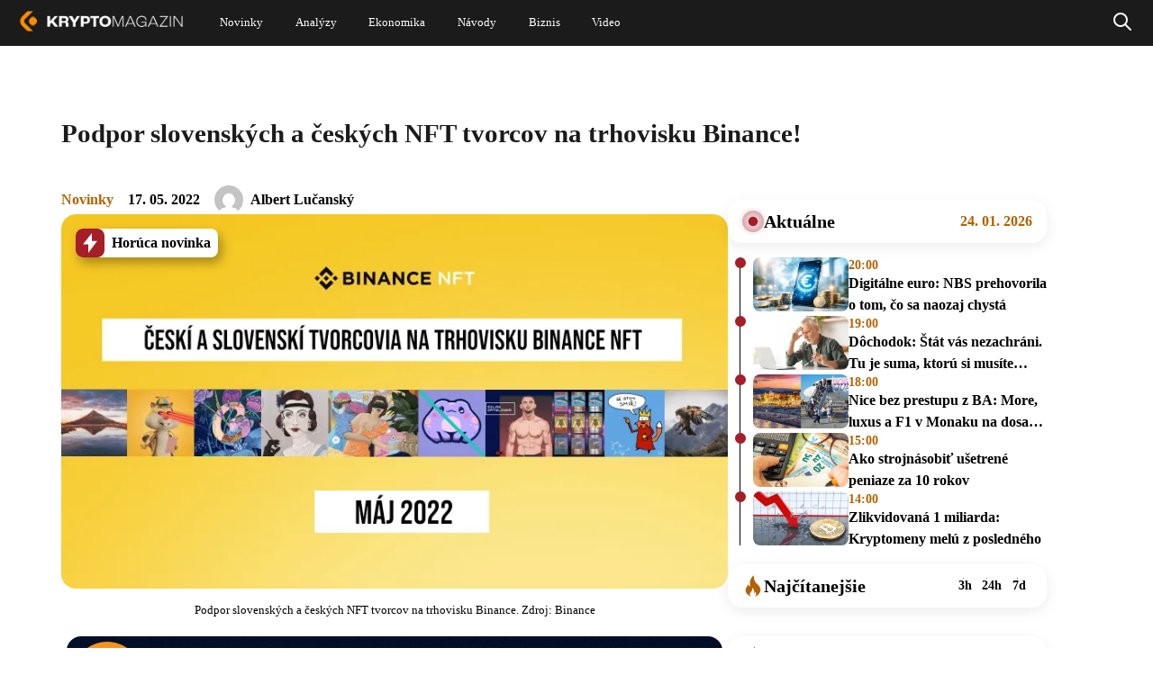

--- FILE ---
content_type: text/html; charset=UTF-8
request_url: https://kryptomagazin.sk/podpor-slovenskych-a-ceskych-nft-tvorcov-na-trhovisku-binance/
body_size: 36268
content:

<!DOCTYPE html>
<html lang="sk-SK" itemscope itemtype="https://schema.org/Article">
<head>
  <meta charset="UTF-8" />
  <meta name="viewport" content="width=device-width, initial-scale=1.0" />
  <meta name="robots" content="max-image-preview:large" />
  <link rel="preconnect" href="https://cdn-ukwest.onetrust.com">
  <link rel="preconnect" href="https://fonts.googleapis.com">
  <link rel="preconnect" href="https://fonts.gstatic.com" crossorigin>
  <link rel="shortcut icon" type="image/x-icon" href="/favicon.ico" />
  <link rel="icon" type="image/x-icon" href="/favicon.ico">

  <!--Google GPT/ADM code
  <script type="text/javascript" async="async"  src="https://securepubads.g.doubleclick.net/tag/js/gpt.js"></script>
  <script type="text/javascript">
      window.googletag = window.googletag || { cmd: [] };
      window.googletag.cmd.push(function () {
          window.googletag.pubads().enableSingleRequest();
      });
  </script>


  <script type="text/javascript" async="async"  src="https://protagcdn.com/s/kryptomagazin.sk/site.js"></script>
  <script type="text/javascript">
      window.protag = window.protag || { cmd: [] };
      window.protag.config = { s:'kryptomagazin.sk', childADM: '22816485336', l: 'FbM3ys2m' };
      window.protag.cmd.push(function () {
          window.protag.pageInit();
      });
  </script>

<script async src="https://pagead2.googlesyndication.com/pagead/js/adsbygoogle.js?client=ca-pub-3309722940058508" crossorigin="anonymous"></script> -->

<!-- Google Tag Manager
<script>(function(w,d,s,l,i){w[l]=w[l]||[];w[l].push({'gtm.start':
new Date().getTime(),event:'gtm.js'});var f=d.getElementsByTagName(s)[0],
j=d.createElement(s),dl=l!='dataLayer'?'&l='+l:'';j.async=true;j.src=
'https://www.googletagmanager.com/gtm.js?id='+i+dl;f.parentNode.insertBefore(j,f);
})(window,document,'script','dataLayer','GTM-WJXGJPKW');</script>
 End Google Tag Manager -->


<!--script type="text/javascript">
window.dataLayer = window.dataLayer || [];
function gtag() {
  dataLayer.push(arguments);
}
gtag("js", new Date());
gtag("config", "G-BKTSGKPX5N");
</script>
<script async type="text/javascript" src = "https://www.googletagmanager.com/gtag/js?id=G-BKTSGKPX5N"></script>
-->
<script type="text/javascript">
var ajax = {};
function createAjax() {
  ajax.x = function () {
    if (typeof XMLHttpRequest !== "undefined") {
      return new XMLHttpRequest();
    }
    var versions = [
      "MSXML2.XmlHttp.6.0",
      "MSXML2.XmlHttp.5.0",
      "MSXML2.XmlHttp.4.0",
      "MSXML2.XmlHttp.3.0",
      "MSXML2.XmlHttp.2.0",
      "Microsoft.XmlHttp",
    ];

    var xhr;
    for (var i = 0; i < versions.length; i++) {
      try {
        xhr = new ActiveXObject(versions[i]);
        break;
      } catch (e) {}
    }
    return xhr;
  };

  ajax.send = function (url, callback, method, data, async) {
    if (async === undefined) {
      async = true;
    }
    var x = ajax.x();
    x.open(method, url, async);
    x.onreadystatechange = function () {
      if (x.readyState == 4) {
        callback(x.responseText);
      }
    };
    if (method == "POST") {
      x.setRequestHeader("Content-type", "application/x-www-form-urlencoded");
    }
    x.send(data);
  };

  ajax.get = function (url, data, callback, async) {
    var query = [];
    for (var key in data) {
      query.push(encodeURIComponent(key) + "=" + encodeURIComponent(data[key]));
    }
    ajax.send(
      url + (query.length ? "?" + query.join("&") : ""),
      callback,
      "GET",
      null,
      async
    );
  };

  ajax.post = function (url, data, callback, async) {
    var query = [];
    for (var key in data) {
      query.push(encodeURIComponent(key) + "=" + encodeURIComponent(data[key]));
    }
    ajax.send(url, callback, "POST", query.join("&"), async);
  };
}
createAjax();
let sendedAAds = false;
function ad_view(id){
  let data = {
    action: "ad_view",
    id: id
  };
  if(!sendedAAds){
    sendedAAds = true;
    data.adsOnPage = [...document.querySelectorAll(".ad-item")].map((a) =>{ return a.dataset.id; });
  }
  ajax.post("/wp-admin/admin-ajax.php", data, function (res) {});
}
</script>
  <meta name='robots' content='index, follow, max-image-preview:large, max-snippet:-1, max-video-preview:-1' />

	<!-- This site is optimized with the Yoast SEO plugin v21.5 - https://yoast.com/wordpress/plugins/seo/ -->
	<title>Podpor slovenských a českých NFT tvorcov na trhovisku Binance! | Kryptomagazín</title>
	<meta name="description" content="Burza Binance umožnila slovenským a českým tvorcom a umelcom poskytnúť svoje diela ako NFT na svojom trhovisku. Začiatkom roka Binance dostala vyše 600" />
	<link rel="canonical" href="https://kryptomagazin.sk/podpor-slovenskych-a-ceskych-nft-tvorcov-na-trhovisku-binance/" />
	<meta property="og:locale" content="sk_SK" />
	<meta property="og:type" content="article" />
	<meta property="og:title" content="Podpor slovenských a českých NFT tvorcov na trhovisku Binance! | Kryptomagazín" />
	<meta property="og:description" content="Burza Binance umožnila slovenským a českým tvorcom a umelcom poskytnúť svoje diela ako NFT na svojom trhovisku. Začiatkom roka Binance dostala vyše 600" />
	<meta property="og:url" content="https://kryptomagazin.sk/podpor-slovenskych-a-ceskych-nft-tvorcov-na-trhovisku-binance/" />
	<meta property="og:site_name" content="Kryptomagazín" />
	<meta property="article:published_time" content="2022-05-17T17:58:24+00:00" />
	<meta property="og:image" content="https://kryptomagazin.sk/wp-content/uploads/2022/05/podpor-slovenskych-a-ceskych-nft-tvorcov-na-trhovisku-binance.png" />
	<meta property="og:image:width" content="1600" />
	<meta property="og:image:height" content="900" />
	<meta property="og:image:type" content="image/png" />
	<meta name="author" content="Albert Lučanský" />
	<meta name="twitter:card" content="summary_large_image" />
	<meta name="twitter:label1" content="Autor" />
	<meta name="twitter:data1" content="Albert Lučanský" />
	<meta name="twitter:label2" content="Predpokladaný čas čítania" />
	<meta name="twitter:data2" content="6 minút" />
	<script type="application/ld+json" class="yoast-schema-graph">{"@context":"https://schema.org","@graph":[{"@type":"WebPage","@id":"https://kryptomagazin.sk/podpor-slovenskych-a-ceskych-nft-tvorcov-na-trhovisku-binance/","url":"https://kryptomagazin.sk/podpor-slovenskych-a-ceskych-nft-tvorcov-na-trhovisku-binance/","name":"Podpor slovenských a českých NFT tvorcov na trhovisku Binance! | Kryptomagazín","isPartOf":{"@id":"https://kryptomagazin.sk/#website"},"primaryImageOfPage":{"@id":"https://kryptomagazin.sk/podpor-slovenskych-a-ceskych-nft-tvorcov-na-trhovisku-binance/#primaryimage"},"image":{"@id":"https://kryptomagazin.sk/podpor-slovenskych-a-ceskych-nft-tvorcov-na-trhovisku-binance/#primaryimage"},"thumbnailUrl":"https://kryptomagazin.sk/wp-content/uploads/2022/05/podpor-slovenskych-a-ceskych-nft-tvorcov-na-trhovisku-binance.png","datePublished":"2022-05-17T17:58:24+00:00","dateModified":"2022-05-17T17:58:24+00:00","author":{"@id":"https://kryptomagazin.sk/#/schema/person/5ff20105ac461ff8f2375b89ac175b8b"},"description":"Burza Binance umožnila slovenským a českým tvorcom a umelcom poskytnúť svoje diela ako NFT na svojom trhovisku. Začiatkom roka Binance dostala vyše 600","breadcrumb":{"@id":"https://kryptomagazin.sk/podpor-slovenskych-a-ceskych-nft-tvorcov-na-trhovisku-binance/#breadcrumb"},"inLanguage":"sk-SK","potentialAction":[{"@type":"ReadAction","target":["https://kryptomagazin.sk/podpor-slovenskych-a-ceskych-nft-tvorcov-na-trhovisku-binance/"]}]},{"@type":"ImageObject","inLanguage":"sk-SK","@id":"https://kryptomagazin.sk/podpor-slovenskych-a-ceskych-nft-tvorcov-na-trhovisku-binance/#primaryimage","url":"https://kryptomagazin.sk/wp-content/uploads/2022/05/podpor-slovenskych-a-ceskych-nft-tvorcov-na-trhovisku-binance.png","contentUrl":"https://kryptomagazin.sk/wp-content/uploads/2022/05/podpor-slovenskych-a-ceskych-nft-tvorcov-na-trhovisku-binance.png","width":1600,"height":900,"caption":"Podpor slovenských a českých NFT tvorcov na trhovisku Binance. Zdroj: Binance"},{"@type":"BreadcrumbList","@id":"https://kryptomagazin.sk/podpor-slovenskych-a-ceskych-nft-tvorcov-na-trhovisku-binance/#breadcrumb","itemListElement":[{"@type":"ListItem","position":1,"name":"Domovská stránka","item":"https://kryptomagazin.sk/"},{"@type":"ListItem","position":2,"name":"Podpor slovenských a českých NFT tvorcov na trhovisku Binance!"}]},{"@type":"WebSite","@id":"https://kryptomagazin.sk/#website","url":"https://kryptomagazin.sk/","name":"Kryptomagazín","description":"Aktuálne správy o kryptomenách a ekonomike","potentialAction":[{"@type":"SearchAction","target":{"@type":"EntryPoint","urlTemplate":"https://kryptomagazin.sk/?s={search_term_string}"},"query-input":"required name=search_term_string"}],"inLanguage":"sk-SK"},{"@type":"Person","@id":"https://kryptomagazin.sk/#/schema/person/5ff20105ac461ff8f2375b89ac175b8b","name":"Albert Lučanský","image":{"@type":"ImageObject","inLanguage":"sk-SK","@id":"https://kryptomagazin.sk/#/schema/person/image/","url":"https://secure.gravatar.com/avatar/619d67b50262d98444c9736a5cddf624?s=96&d=mm&r=g","contentUrl":"https://secure.gravatar.com/avatar/619d67b50262d98444c9736a5cddf624?s=96&d=mm&r=g","caption":"Albert Lučanský"},"url":"https://kryptomagazin.sk/author/albert-lucansky/"}]}</script>
	<!-- / Yoast SEO plugin. -->


<link rel="alternate" type="application/rss+xml" title="RSS kanál: Kryptomagazín &raquo;" href="https://kryptomagazin.sk/feed/" />
<style id='global-styles-inline-css' type='text/css'>
body{--wp--preset--color--black: #000000;--wp--preset--color--cyan-bluish-gray: #abb8c3;--wp--preset--color--white: #ffffff;--wp--preset--color--pale-pink: #f78da7;--wp--preset--color--vivid-red: #cf2e2e;--wp--preset--color--luminous-vivid-orange: #ff6900;--wp--preset--color--luminous-vivid-amber: #fcb900;--wp--preset--color--light-green-cyan: #7bdcb5;--wp--preset--color--vivid-green-cyan: #00d084;--wp--preset--color--pale-cyan-blue: #8ed1fc;--wp--preset--color--vivid-cyan-blue: #0693e3;--wp--preset--color--vivid-purple: #9b51e0;--wp--preset--gradient--vivid-cyan-blue-to-vivid-purple: linear-gradient(135deg,rgba(6,147,227,1) 0%,rgb(155,81,224) 100%);--wp--preset--gradient--light-green-cyan-to-vivid-green-cyan: linear-gradient(135deg,rgb(122,220,180) 0%,rgb(0,208,130) 100%);--wp--preset--gradient--luminous-vivid-amber-to-luminous-vivid-orange: linear-gradient(135deg,rgba(252,185,0,1) 0%,rgba(255,105,0,1) 100%);--wp--preset--gradient--luminous-vivid-orange-to-vivid-red: linear-gradient(135deg,rgba(255,105,0,1) 0%,rgb(207,46,46) 100%);--wp--preset--gradient--very-light-gray-to-cyan-bluish-gray: linear-gradient(135deg,rgb(238,238,238) 0%,rgb(169,184,195) 100%);--wp--preset--gradient--cool-to-warm-spectrum: linear-gradient(135deg,rgb(74,234,220) 0%,rgb(151,120,209) 20%,rgb(207,42,186) 40%,rgb(238,44,130) 60%,rgb(251,105,98) 80%,rgb(254,248,76) 100%);--wp--preset--gradient--blush-light-purple: linear-gradient(135deg,rgb(255,206,236) 0%,rgb(152,150,240) 100%);--wp--preset--gradient--blush-bordeaux: linear-gradient(135deg,rgb(254,205,165) 0%,rgb(254,45,45) 50%,rgb(107,0,62) 100%);--wp--preset--gradient--luminous-dusk: linear-gradient(135deg,rgb(255,203,112) 0%,rgb(199,81,192) 50%,rgb(65,88,208) 100%);--wp--preset--gradient--pale-ocean: linear-gradient(135deg,rgb(255,245,203) 0%,rgb(182,227,212) 50%,rgb(51,167,181) 100%);--wp--preset--gradient--electric-grass: linear-gradient(135deg,rgb(202,248,128) 0%,rgb(113,206,126) 100%);--wp--preset--gradient--midnight: linear-gradient(135deg,rgb(2,3,129) 0%,rgb(40,116,252) 100%);--wp--preset--font-size--small: 13px;--wp--preset--font-size--medium: 20px;--wp--preset--font-size--large: 36px;--wp--preset--font-size--x-large: 42px;--wp--preset--spacing--20: 0.44rem;--wp--preset--spacing--30: 0.67rem;--wp--preset--spacing--40: 1rem;--wp--preset--spacing--50: 1.5rem;--wp--preset--spacing--60: 2.25rem;--wp--preset--spacing--70: 3.38rem;--wp--preset--spacing--80: 5.06rem;--wp--preset--shadow--natural: 6px 6px 9px rgba(0, 0, 0, 0.2);--wp--preset--shadow--deep: 12px 12px 50px rgba(0, 0, 0, 0.4);--wp--preset--shadow--sharp: 6px 6px 0px rgba(0, 0, 0, 0.2);--wp--preset--shadow--outlined: 6px 6px 0px -3px rgba(255, 255, 255, 1), 6px 6px rgba(0, 0, 0, 1);--wp--preset--shadow--crisp: 6px 6px 0px rgba(0, 0, 0, 1);}:where(.is-layout-flex){gap: 0.5em;}:where(.is-layout-grid){gap: 0.5em;}body .is-layout-flow > .alignleft{float: left;margin-inline-start: 0;margin-inline-end: 2em;}body .is-layout-flow > .alignright{float: right;margin-inline-start: 2em;margin-inline-end: 0;}body .is-layout-flow > .aligncenter{margin-left: auto !important;margin-right: auto !important;}body .is-layout-constrained > .alignleft{float: left;margin-inline-start: 0;margin-inline-end: 2em;}body .is-layout-constrained > .alignright{float: right;margin-inline-start: 2em;margin-inline-end: 0;}body .is-layout-constrained > .aligncenter{margin-left: auto !important;margin-right: auto !important;}body .is-layout-constrained > :where(:not(.alignleft):not(.alignright):not(.alignfull)){max-width: var(--wp--style--global--content-size);margin-left: auto !important;margin-right: auto !important;}body .is-layout-constrained > .alignwide{max-width: var(--wp--style--global--wide-size);}body .is-layout-flex{display: flex;}body .is-layout-flex{flex-wrap: wrap;align-items: center;}body .is-layout-flex > *{margin: 0;}body .is-layout-grid{display: grid;}body .is-layout-grid > *{margin: 0;}:where(.wp-block-columns.is-layout-flex){gap: 2em;}:where(.wp-block-columns.is-layout-grid){gap: 2em;}:where(.wp-block-post-template.is-layout-flex){gap: 1.25em;}:where(.wp-block-post-template.is-layout-grid){gap: 1.25em;}.has-black-color{color: var(--wp--preset--color--black) !important;}.has-cyan-bluish-gray-color{color: var(--wp--preset--color--cyan-bluish-gray) !important;}.has-white-color{color: var(--wp--preset--color--white) !important;}.has-pale-pink-color{color: var(--wp--preset--color--pale-pink) !important;}.has-vivid-red-color{color: var(--wp--preset--color--vivid-red) !important;}.has-luminous-vivid-orange-color{color: var(--wp--preset--color--luminous-vivid-orange) !important;}.has-luminous-vivid-amber-color{color: var(--wp--preset--color--luminous-vivid-amber) !important;}.has-light-green-cyan-color{color: var(--wp--preset--color--light-green-cyan) !important;}.has-vivid-green-cyan-color{color: var(--wp--preset--color--vivid-green-cyan) !important;}.has-pale-cyan-blue-color{color: var(--wp--preset--color--pale-cyan-blue) !important;}.has-vivid-cyan-blue-color{color: var(--wp--preset--color--vivid-cyan-blue) !important;}.has-vivid-purple-color{color: var(--wp--preset--color--vivid-purple) !important;}.has-black-background-color{background-color: var(--wp--preset--color--black) !important;}.has-cyan-bluish-gray-background-color{background-color: var(--wp--preset--color--cyan-bluish-gray) !important;}.has-white-background-color{background-color: var(--wp--preset--color--white) !important;}.has-pale-pink-background-color{background-color: var(--wp--preset--color--pale-pink) !important;}.has-vivid-red-background-color{background-color: var(--wp--preset--color--vivid-red) !important;}.has-luminous-vivid-orange-background-color{background-color: var(--wp--preset--color--luminous-vivid-orange) !important;}.has-luminous-vivid-amber-background-color{background-color: var(--wp--preset--color--luminous-vivid-amber) !important;}.has-light-green-cyan-background-color{background-color: var(--wp--preset--color--light-green-cyan) !important;}.has-vivid-green-cyan-background-color{background-color: var(--wp--preset--color--vivid-green-cyan) !important;}.has-pale-cyan-blue-background-color{background-color: var(--wp--preset--color--pale-cyan-blue) !important;}.has-vivid-cyan-blue-background-color{background-color: var(--wp--preset--color--vivid-cyan-blue) !important;}.has-vivid-purple-background-color{background-color: var(--wp--preset--color--vivid-purple) !important;}.has-black-border-color{border-color: var(--wp--preset--color--black) !important;}.has-cyan-bluish-gray-border-color{border-color: var(--wp--preset--color--cyan-bluish-gray) !important;}.has-white-border-color{border-color: var(--wp--preset--color--white) !important;}.has-pale-pink-border-color{border-color: var(--wp--preset--color--pale-pink) !important;}.has-vivid-red-border-color{border-color: var(--wp--preset--color--vivid-red) !important;}.has-luminous-vivid-orange-border-color{border-color: var(--wp--preset--color--luminous-vivid-orange) !important;}.has-luminous-vivid-amber-border-color{border-color: var(--wp--preset--color--luminous-vivid-amber) !important;}.has-light-green-cyan-border-color{border-color: var(--wp--preset--color--light-green-cyan) !important;}.has-vivid-green-cyan-border-color{border-color: var(--wp--preset--color--vivid-green-cyan) !important;}.has-pale-cyan-blue-border-color{border-color: var(--wp--preset--color--pale-cyan-blue) !important;}.has-vivid-cyan-blue-border-color{border-color: var(--wp--preset--color--vivid-cyan-blue) !important;}.has-vivid-purple-border-color{border-color: var(--wp--preset--color--vivid-purple) !important;}.has-vivid-cyan-blue-to-vivid-purple-gradient-background{background: var(--wp--preset--gradient--vivid-cyan-blue-to-vivid-purple) !important;}.has-light-green-cyan-to-vivid-green-cyan-gradient-background{background: var(--wp--preset--gradient--light-green-cyan-to-vivid-green-cyan) !important;}.has-luminous-vivid-amber-to-luminous-vivid-orange-gradient-background{background: var(--wp--preset--gradient--luminous-vivid-amber-to-luminous-vivid-orange) !important;}.has-luminous-vivid-orange-to-vivid-red-gradient-background{background: var(--wp--preset--gradient--luminous-vivid-orange-to-vivid-red) !important;}.has-very-light-gray-to-cyan-bluish-gray-gradient-background{background: var(--wp--preset--gradient--very-light-gray-to-cyan-bluish-gray) !important;}.has-cool-to-warm-spectrum-gradient-background{background: var(--wp--preset--gradient--cool-to-warm-spectrum) !important;}.has-blush-light-purple-gradient-background{background: var(--wp--preset--gradient--blush-light-purple) !important;}.has-blush-bordeaux-gradient-background{background: var(--wp--preset--gradient--blush-bordeaux) !important;}.has-luminous-dusk-gradient-background{background: var(--wp--preset--gradient--luminous-dusk) !important;}.has-pale-ocean-gradient-background{background: var(--wp--preset--gradient--pale-ocean) !important;}.has-electric-grass-gradient-background{background: var(--wp--preset--gradient--electric-grass) !important;}.has-midnight-gradient-background{background: var(--wp--preset--gradient--midnight) !important;}.has-small-font-size{font-size: var(--wp--preset--font-size--small) !important;}.has-medium-font-size{font-size: var(--wp--preset--font-size--medium) !important;}.has-large-font-size{font-size: var(--wp--preset--font-size--large) !important;}.has-x-large-font-size{font-size: var(--wp--preset--font-size--x-large) !important;}
.wp-block-navigation a:where(:not(.wp-element-button)){color: inherit;}
:where(.wp-block-post-template.is-layout-flex){gap: 1.25em;}:where(.wp-block-post-template.is-layout-grid){gap: 1.25em;}
:where(.wp-block-columns.is-layout-flex){gap: 2em;}:where(.wp-block-columns.is-layout-grid){gap: 2em;}
.wp-block-pullquote{font-size: 1.5em;line-height: 1.6;}
</style>
<script type='text/javascript' defer src='https://kryptomagazin.sk/wp-content/themes/blankslate/js/init.min.js?ver=1-0-202' id='init_script-js'></script>
<link rel="https://api.w.org/" href="https://kryptomagazin.sk/wp-json/" /><link rel="alternate" type="application/json" href="https://kryptomagazin.sk/wp-json/wp/v2/posts/93647" /><link rel="EditURI" type="application/rsd+xml" title="RSD" href="https://kryptomagazin.sk/xmlrpc.php?rsd" />

<link rel='shortlink' href='https://kryptomagazin.sk/?p=93647' />
<link rel="alternate" type="application/json+oembed" href="https://kryptomagazin.sk/wp-json/oembed/1.0/embed?url=https%3A%2F%2Fkryptomagazin.sk%2Fpodpor-slovenskych-a-ceskych-nft-tvorcov-na-trhovisku-binance%2F" />
<link rel="alternate" type="text/xml+oembed" href="https://kryptomagazin.sk/wp-json/oembed/1.0/embed?url=https%3A%2F%2Fkryptomagazin.sk%2Fpodpor-slovenskych-a-ceskych-nft-tvorcov-na-trhovisku-binance%2F&#038;format=xml" />
<style  id="critical-css">@charset "UTF-8";:root{--wp--preset--font-size--normal:16px;--wp--preset--font-size--huge:42px}:root .has-midnight-gradient-background{background:linear-gradient(135deg,#020381,#2874fc)}.aligncenter{clear:both}.screen-reader-text{position:absolute}.screen-reader-text:focus{background-color:#ddd;color:#444;font-size:1em;left:5px}html :where(img[class*=wp-image-]){height:auto;max-width:100%}figure{margin:0 0 1em}.wp-polls ul li,.wp-polls-ans ul li,.wp-polls-ul li{background-image:none;border:1px solid #333;border-radius:16px;display:block;margin-bottom:8px!important;padding:12px 16px;text-align:left}.wp-polls ul li:has(input[type=radio]:checked),.wp-polls-ans ul li:has(input[type=radio]:checked),.wp-polls-ul li:has(input[type=radio]:checked){background:#fff;color:#000}.wp-polls ul,.wp-polls-ans ul,.wp-polls-ul{float:none;list-style:none;text-align:left}#sidebar ul ul li:before,.wp-polls ul li:before,.wp-polls-ans ul li:before{content:""}.wp-polls-ul{margin:0 0 10px 10px;padding:0}.wp-polls-ans{filter:alpha(opacity=100);-moz-opacity:1;opacity:1;width:100%}.wp-polls-loading{display:none;height:16px;line-height:16px;text-align:center}.wp-polls-image{border:0}.wp-polls .Buttons{background-color:#f3f6f8;border:1px solid #c8c8c8}a,address,article,aside,b,blockquote,body,caption,center,code,dd,div,dl,dt,em,embed,figcaption,figure,footer,form,h1,h2,h3,h4,h5,h6,header,html,i,iframe,img,ins,label,li,menu,nav,ol,output,p,pre,q,s,section,small,span,strong,td,time,u,ul,var,video{border:0;font-size:100%;font:inherit;margin:0;padding:0;vertical-align:baseline}html{scroll-behavior:smooth}body{line-height:1}a{text-decoration-skip-ink:auto}button{outline:0}ol,ul{list-style:none}blockquote,q{quotes:none}blockquote:after,blockquote:before,q:after,q:before{content:"";content:none}q{display:inline;font-style:italic}q:after,q:before{content:'"';font-style:normal}input[type=button],input[type=password],input[type=search],input[type=submit],input[type=text]{-webkit-appearance:none;appearance:none;border-radius:0}input[type=search]{-webkit-appearance:textfield}td{padding:2px}small{font-size:80%}dd{margin-left:20px}ins{text-decoration:underline}s{text-decoration:line-through}dt{font-weight:700}address,var{font-style:italic}article,aside,figcaption,figure,footer,header,menu,nav,section{display:block}*{-webkit-tap-highlight-color:transparent;box-sizing:border-box}.screen-reader-text{clip:rect(1px,1px,1px,1px);word-wrap:normal!important;border:0;-webkit-clip-path:inset(50%);clip-path:inset(50%);height:1px;margin:-1px;overflow:hidden;padding:0;position:absolute!important;width:1px;word-break:normal}.screen-reader-text:focus{clip:auto!important;background-color:#f7f7f7;border-radius:3px;box-shadow:0 0 2px 2px rgba(0,0,0,.6);-webkit-clip-path:none;clip-path:none;color:#007acc;display:block;font-size:14px;font-size:.875rem;font-weight:700;height:auto;line-height:normal;padding:15px 23px 14px;right:5px;text-decoration:none;top:5px;width:auto;z-index:100000}@-webkit-keyframes rotating{0%{-webkit-transform:rotate(0deg)}to{-webkit-transform:rotate(1turn)}}@keyframes shine-avatar{0%{transform:translateX(-80px)}to{transform:translateX(150%)}}.ads-wrapper img{height:auto;max-width:100%}a.pulse:before{animation:pulse-animation 2s infinite;background:#b26201;border-radius:18px;bottom:0;content:"";left:0;position:absolute;right:0;top:0;will-change:transform,opacity}a.pulse,a.pulse span{position:relative}a.pulse span{z-index:1}@keyframes pulse-animation{0%{opacity:1;transform:scaleX(1) scaleY(1)}80%{opacity:.03}to{opacity:0;transform:scaleX(1.08) scaleY(1.6)}}@keyframes pulse-animation-2{0%{opacity:1;transform:scaleX(1) scaleY(1)}80%{opacity:.03}to{opacity:0;transform:scaleX(1.3) scaleY(1.3)}}body{min-width:400px}#wrapper{overflow-x:clip;position:relative}.divide{display:flex;flex-direction:column}.load{-webkit-animation:rotating 2s linear infinite;font-size:40px;font-weight:400;height:42px;line-height:40px;margin:-5px 30px;vertical-align:middle}.load,.loading span{display:none}.loading .load{display:block}.v-spacer{flex:1}ins{text-decoration:none}.ad-item{display:block;text-align:center;width:100%}.ad-item img{height:auto;max-width:100%}.a-center{display:block;margin-top:3px;text-align:center;width:100%}.content a.k-button{align-items:center;border-radius:20px;box-shadow:0 7.2477059364px 23.1926593781px 0 #00000033;color:#fff;display:flex;font-size:16px;font-weight:700;height:48px;justify-content:center;margin-bottom:10px;margin-top:10px;max-width:100%;padding:0 30px;width:372px}.content a.k-button.center{margin-left:auto;margin-right:auto}.content a.k-button.right{margin-left:auto}.content a.k-button.type-1,.content a.k-button.type-3{justify-content:space-between}.content a.k-button.type-1:after,.content a.k-button.type-3:after{background-image:url(/wp-content/themes/blankslate/img/Arrow\ 7.svg);background-position:100%;background-repeat:no-repeat;background-size:contain;content:" ";display:inline-block;height:26px;width:40px}.content a.k-button.type-0,.content a.k-button.type-1{background:#b26201}.content a.k-button.type-2,.content a.k-button.type-3{background:#343434;background:linear-gradient(180deg,#343434,#171717)}.content .k-action{background:#000;border-radius:16px;color:#fff;display:flex;flex-direction:column;overflow:hidden;width:100%}.content .k-action b{align-items:center;background:#b26201;display:flex;flex:none;font-size:18px;font-weight:700;justify-content:center;line-height:24px;padding:8px 16px}.content .k-action i{display:flex;font-size:15px;font-weight:700;line-height:28px;padding:13px 16px;text-align:center;width:100%}.content .k-action i,.content .k-action.type-1 b{background:hsla(0,0%,100%,.06)}.nav{align-items:center;display:flex;gap:3px;justify-content:center}.d-none,.show-sm{display:none}.mb-4{margin-bottom:16px}.mt-5{margin-top:20px}.sl-overlay{background:#fff;bottom:0;display:none;right:0;z-index:1035}.sl-overlay,.sl-wrapper{left:0;position:fixed;top:0}.sl-wrapper{height:100%;width:100%;z-index:1040}.sl-wrapper *{box-sizing:border-box}.sl-wrapper button{background:transparent;border:0;cursor:pointer;font-size:28px;padding:0}.sl-wrapper button:hover{opacity:.7}.sl-wrapper .sl-close{color:#000;display:none;font-size:3rem;height:44px;line-height:44px;margin-right:-14px;margin-top:-14px;position:fixed;right:30px;top:30px;width:44px;z-index:10060}.sl-wrapper .sl-image{position:fixed;-ms-touch-action:none;touch-action:none;z-index:10000}.sl-wrapper .sl-image img{border:0;display:block;height:auto;margin:0;padding:0;width:100%}.sl-wrapper .sl-image iframe{background:#000;border:0}.sl-wrapper .sl-image .sl-caption{background:rgba(0,0,0,.8);color:#fff;display:none;font-size:1rem;left:0;padding:10px;position:absolute;right:0;text-align:center}.sl-spinner{-webkit-animation:pulsate 1s ease-out infinite;-moz-animation:pulsate 1s ease-out infinite;-ms-animation:pulsate 1s ease-out infinite;-o-animation:pulsate 1s ease-out infinite;animation:pulsate 1s ease-out infinite;border:5px solid #333;border-radius:40px;display:none;height:40px;left:50%;margin:-20px 0 0 -20px;opacity:0;position:fixed;top:50%;width:40px;z-index:1007}@-webkit-keyframes pulsate{0%{opacity:0;transform:scale(.1)}50%{opacity:1}to{opacity:0;transform:scale(1.2)}}@keyframes pulsate{0%{opacity:0;transform:scale(.1)}50%{opacity:1}to{opacity:0;transform:scale(1.2)}}@-moz-keyframes pulsate{0%{opacity:0;transform:scale(.1)}50%{opacity:1}to{opacity:0;transform:scale(1.2)}}@-o-keyframes pulsate{0%{opacity:0;transform:scale(.1)}50%{opacity:1}to{opacity:0;transform:scale(1.2)}}@-ms-keyframes pulsate{0%{opacity:0;transform:scale(.1)}50%{opacity:1}to{opacity:0;transform:scale(1.2)}}#header{background:#1b1b1b;left:0;position:fixed;right:0;z-index:15}#header .holder{align-items:center;display:flex;justify-content:space-between;margin:0 auto;max-width:1536px;transition:all .4s ease-in-out}#header .holder .custom-logo-link{text-decoration:none}#header .holder .custom-logo-link img{transition:all .4s ease-in-out;width:auto}#header .holder #menu{display:none;flex-grow:1;font-family:Verdana;font-style:normal;font-weight:400;text-align:center}#header .holder #menu a{color:#fff;text-decoration:none}#header .holder #menu .menu{display:flex}#header .holder #menu .menu .sub-menu{background-color:#fff;box-shadow:1px 1px 4px rgba(0,0,0,.15);display:none;left:-30px;min-width:100px;padding:15px 0;position:absolute;z-index:1}#header .holder #menu .menu .sub-menu li div a{color:#000;display:block;font-size:20px;line-height:normal;padding:7px 30px;text-align:left}#header .holder #menu .menu .sub-menu li div a:hover{color:#fd8c00}#header .holder #menu .menu>li{position:relative}#header .holder #menu .menu>li a{align-items:center;display:flex}#header .holder #menu .menu>li:hover .sub-menu{display:block}#header .holder #menu .menu>li:nth-child(2) ul a{width:230px}#header .holder #menu .menu>li:last-child ul a{width:280px}#header .holder #menuCheckbox,#header .holder #searchCheckbox{display:none}#header .holder .search{align-items:center;bottom:0;display:none;justify-content:center;left:0;position:absolute;right:0;top:0}#header .holder .search .search-form{background:#1b1b1b}#header .holder #searchCheckbox:checked+label+.search{display:flex}#header .holder #searchCheckbox:checked+label svg{filter:invert(51%) sepia(90%) saturate(1490%) hue-rotate(2deg) brightness(104%) contrast(104%)}#header .holder #searchCheckbox:checked+label path{stroke-width:3px}.search .search-form{align-items:center;display:inline-flex}.search .search-form input{font-size:16px;padding:4px 14px}.search .search-form label{display:flex}.search .search-form label:after{background:#a3a3a3;content:" ";display:block;width:1px}.search input:focus-visible{outline:0 auto -webkit-focus-ring-color}.search input[type=search]{border:0;border-bottom-left-radius:20px;border-top-left-radius:20px;color:#000;width:100%}.search input[type=search]::placeholder{padding-top:40px}.search input[type=submit]{background:#fff;border:0;border-bottom-right-radius:20px;border-top-right-radius:20px;color:#000;font-weight:400}#container{display:flex;justify-content:center}body .fc-consent-root .fc-choice-dialog .fc-cta-do-not-consent{display:none!important}body .fc-consent-root .fc-choice-dialog .fc-footer-buttons-container{flex-direction:row-reverse!important}body .fc-consent-root .fc-choice-dialog .fc-footer-buttons-container .fc-footer-buttons-divider{display:none!important}body .fc-consent-root .fc-choice-dialog .fc-footer-buttons-container>.fc-cta-manage-options{border:2px solid #844901!important;border-radius:4px!important;height:34px!important}body .fc-consent-root .fc-choice-dialog .fc-footer-buttons-container>.fc-cta-manage-options:hover{background:#e5e5e5!important}body .fc-consent-root .fc-choice-dialog .fc-footer-buttons-container>.fc-cta-manage-options .fc-manage-options-third-button-label{margin:9px!important;text-align:center!important}body .fc-consent-root .fc-choice-dialog .fc-choice-dialog-header{height:40px!important}body .fc-consent-root .fc-choice-dialog .fc-choice-dialog-header .fc-close{width:auto!important}body .fc-consent-root .fc-choice-dialog .fc-choice-dialog-header .fc-close:before{color:#844901;content:"Pokračovať s nevyhnutnými cookies ➜";display:block;font-size:13px;padding:0 15px;text-align:right;white-space:nowrap;width:250px}body .fc-consent-root .fc-choice-dialog .fc-choice-dialog-header .fc-close .fc-close-background,body .fc-consent-root .fc-choice-dialog .fc-choice-dialog-header .fc-close .fc-close-icon,body .fc-consent-root .fc-choice-dialog .fc-choice-dialog-header .fc-close .notranslate{display:none!important}body .fc-consent-root .fc-choice-dialog .fc-button .fc-button-background{border-radius:4px!important}body .fc-consent-root .fc-choice-dialog .fc-secondary-button .fc-button-background{background-color:#fff!important;border:1px solid #844901!important}body .fc-consent-root .fc-choice-dialog .fc-secondary-button .fc-button-label{color:#844901!important}.ads-wrapper{position:relative;width:100%}.ads-wrapper .hide-sm,.ads-wrapper .show-sm{height:auto;max-width:100%}.ads-wrapper #protag-player:not(:has(*))+.preload,.ads-wrapper .MOBILNYBRANDING:not(:has(*))+.preload,.ads-wrapper .adsbygoogle:not(:has(*))+.preload,.ads-wrapper .engerio-vertical>div:first-child:not(:has(*))+.preload,.ads-wrapper .yt-holder:not(:has(>.onnetwork>div))+.preload{opacity:1;visibility:visible}.ads-wrapper .preload{background:rgba(0,0,0,.12);border-radius:6px;bottom:0;left:0;opacity:0;overflow:hidden;position:absolute;right:0;top:0;transition:visibility 0s 1s,opacity 1s linear;visibility:hidden}.ads-wrapper .preload:after{-webkit-animation:loading 1.5s infinite;animation:loading 1.5s infinite;background:linear-gradient(90deg,hsla(0,0%,100%,0),hsla(0,0%,100%,.3),hsla(0,0%,100%,0));content:"";height:100%;left:0;position:absolute;right:0;top:0;transform:translateX(-100%);z-index:1}@-webkit-keyframes loading{to{transform:translateX(100%)}}@keyframes loading{to{transform:translateX(100%)}}#content .entry-content .short{background:#000;border-radius:8px;color:#fff;display:flex;flex-wrap:wrap;justify-content:center;margin:0 auto 2em;max-width:390px;padding:20px;position:relative}#content .entry-content .short .full{color:#ababab;font-size:14px;line-height:18px}#content .entry-content .short>div:first-child{border-radius:8px;display:flex;flex-direction:column;justify-content:flex-start;margin-top:24px;overflow:hidden}#content .entry-content .short>div:first-child>span.full{align-items:center;display:flex;flex:1}#content .entry-content .short>div:first-child .img{align-items:center;background:#fff;display:flex;height:144px;justify-content:center;padding:16px}#content .entry-content .short>div:first-child .img img{border-radius:0;object-fit:contain}#content .entry-content .short>div:first-child>div+div{align-items:center;background:#1b1b1b;color:#fff;column-gap:6px;display:flex;font-size:20px;font-weight:700;justify-content:center;padding:12px 18px}#content .entry-content .short>div:first-child>div+div svg{height:19px}#content .entry-content .short>div:first-child>div+div svg:last-child{margin-right:2px}#content .entry-content .short>div+div{padding:25px}#content .entry-content .short>div+div p{font-size:18px;font-weight:700;margin-bottom:0}#content .entry-content .short>div+div p+p{margin-bottom:21px}#content .entry-content .short>div+div>div{display:flex;flex-wrap:wrap;gap:26px;justify-content:center}#content .entry-content .short>div+div a{border-radius:18px;font-size:14px;font-weight:700;line-height:22px;padding:8px 16px;text-align:center;width:100%}#content .entry-content .short>div+div a:first-child{background:#b26201;color:#fff}#content .entry-content .short>div+div a:last-child{background:#fff;color:#b26201}#content .entry-content .short>span{font-size:12px;position:absolute;right:20px;top:20px}#content .entry-content .short.xtb>div+div a:last-child{background:#b26201;color:#fff}#content .infobox{border-radius:16px;box-shadow:inset 0 0 0 8px #1b1b1b;margin-bottom:2em;margin-left:auto;margin-right:auto;max-width:860px;padding:79px 30px 15px;position:relative}#content .infobox .perex{position:relative}#content .infobox:has(.link){padding-bottom:66px}#content .infobox .head{align-items:center;background:#1b1b1b;border-top-left-radius:32px;border-top-right-radius:32px;color:#fff;display:flex;font-size:15px;font-weight:700;gap:16px;height:80px;justify-content:center;left:0;padding:0 16px 16px;position:absolute;right:0;top:0}#content .infobox .head:before{content:"";display:inline-block;height:36px;min-width:36px;width:36px}#content .infobox .head:after{background:#fff;border-radius:16px;bottom:-16px;content:"";display:block;height:32px;left:8px;position:absolute;right:8px}#content .infobox .link{align-items:center;background:#1b1b1b;border-bottom-left-radius:32px;border-bottom-right-radius:32px;bottom:0;display:flex;justify-content:center;left:0;position:absolute;right:0}#content .infobox .link a{background-color:#b36200;border-radius:6px;color:#fff!important;cursor:pointer;display:inline-flex;font-size:14px;font-weight:700;line-height:20px;margin:16px 8px;padding:6px 19px;text-align:center}.ic1:before{background-image:url(/wp-content/themes/blankslate/icon/ic-1.svg)}.ic2:before{background-image:url(/wp-content/themes/blankslate/icon/ic-2.svg)}.ic3:before{background-image:url(/wp-content/themes/blankslate/icon/ic-3.svg)}.ic4:before{background-image:url(/wp-content/themes/blankslate/icon/ic-4.svg)}.ic5:before{background-image:url(/wp-content/themes/blankslate/icon/ic-5.svg)}.ic6:before{background-image:url(/wp-content/themes/blankslate/icon/ic-6.svg)}.ic7:before{background-image:url(/wp-content/themes/blankslate/icon/ic-7.svg)}.ic8:before{background-image:url(/wp-content/themes/blankslate/icon/ic-8.svg)}.ic9:before{background-image:url(/wp-content/themes/blankslate/icon/ic-9.svg)}.ic10:before{background-image:url(/wp-content/themes/blankslate/icon/ic-10.svg)}.ic11:before{background-image:url(/wp-content/themes/blankslate/icon/ic-11.svg)}.ic12:before{background-image:url(/wp-content/themes/blankslate/icon/ic-12.svg)}.ic13:before{background-image:url(/wp-content/themes/blankslate/icon/ic-13.svg)}.ic14:before{background-image:url(/wp-content/themes/blankslate/icon/ic-14.svg)}#hideSVG{height:0;overflow:hidden;width:0}#header .holder #menu .menu ul.sub-menu{max-height:0;overflow:hidden;padding:0;transition:max-height 1s,padding 1s}#header .holder #menu .menu li input[type=checkbox]{display:none}#header .holder #menu .menu li input[type=checkbox]:checked+div label svg{transform:rotate(-180deg);transition:transform .5s}#header .holder #menu .menu li input[type=checkbox]:checked+div+ul{max-height:500px;padding:15px 0}#header .holder #menu .menu li div{align-items:center;display:flex}#header .holder #menu .menu li div label{border-left:1px solid #fff;display:none;height:32px;width:30%}#header .holder #menu .menu li div label svg{transform:rotate(-1turn);transition:transform .5s}#content{font-family:Verdana;margin:0 20px;max-width:1144px;width:calc(100% - 40px)}#content .post>.divide.center{justify-content:center}#content .post>.divide>div:first-child{width:100%}#content .post-item.wait .content,#content .post-item.wait>a{background-color:#ddd;overflow:hidden;position:relative}#content .post-item.wait .content:before,#content .post-item.wait>a:before{animation:shine-avatar .7s linear infinite;background-color:#ccc;background-image:linear-gradient(90deg,#ddd,#e8e8e8 40px,#ddd 80px);bottom:0;content:"";left:0;position:absolute;right:0;top:0}.simple-lightbox{font-family:Verdana}.content a{color:#b36200;text-decoration:none}.content .post-thumbnail img{height:auto;width:100%}.content .post-item{position:relative}.content .post-item .news-tag{display:none;left:0;margin-bottom:6px;position:absolute;top:0}.content .post-item .news-tag svg{height:19px;margin:0 15px;min-width:12px}.content .post-item .news-tag span{align-items:center;background-color:#fff;border-bottom:2px solid #fd8c00;border-bottom-right-radius:6px;border-right:2px solid #fd8c00;color:#000;display:inline-flex;font-size:12px;height:25px;margin:0;overflow:hidden;padding-right:12px;transition:width .4s ease-in-out;white-space:nowrap;width:32px}.content .post-item .news-tag span:hover{width:140px!important}.content .news a{text-decoration:none}.content .news img{height:auto;width:100%}.content .news>.post-item{display:block;width:100%}.content .news>.post-item>a{height:0;overflow:hidden;padding-bottom:calc(max(19%, 80px));position:relative}.content .news>.post-item img{border-radius:6px;overflow:hidden}.content .news>.post-item .content{display:block}.content .news>.post-item .content h3{-webkit-box-orient:vertical;-webkit-line-clamp:2;color:#fff;display:-webkit-box;font-size:35px;font-style:normal;font-weight:700;line-height:50px;overflow:hidden}.content .news>.post-item .content p{-webkit-box-orient:vertical;-webkit-line-clamp:3;display:-webkit-box;overflow:hidden}.content .news>.post-item .content .news-tag-mobile{display:none}.content .news>.post-item .content .news-tag-mobile svg{display:inline-block;height:15px;margin:0 6px 0 3px;min-width:9px}.content .news>.post-item .content span{display:block}.content .news>.post-item .content span>a,.content .news>.post-item .content>span{color:#000}.content .most-viewed{margin-left:0;margin-top:20px;min-width:354px;width:auto}.content .most-viewed h2{border-radius:16px;box-shadow:0 4px 16px 0 #00000014;color:#000;column-gap:8px;display:flex;font-size:18px!important;font-weight:700;line-height:24px!important;margin:16px 0!important;padding:12px 16px}.content .most-viewed h2:before{background:url(/wp-content/themes/blankslate/img/fire.svg);background-repeat:no-repeat;background-size:contain;content:" ";display:block;height:24px;width:24px}.content .most-viewed .post-item~.post-item>a>span{background:#b26201}.content .most-viewed .post-item{grid-gap:16px;align-items:center;display:flex;flex-direction:row-reverse;justify-content:flex-end;margin-bottom:12px}.content .most-viewed .post-item .news-tag{display:none}.content .most-viewed .post-item .news-tag-mobile{display:inline-block;margin-left:20px!important}.content .most-viewed .post-item .news-tag-mobile ins{display:none}.content .most-viewed .post-item .news-tag-mobile svg{display:inline-block;margin:0 6px 0 3px;min-width:9px}.content .most-viewed .post-item img{border-radius:8px;height:auto;overflow:hidden;width:100%}.content .most-viewed .post-item p{display:none}.content .most-viewed .post-item .content{display:flex;flex:1}.content .most-viewed .post-item .content h3{-webkit-box-orient:vertical;-webkit-line-clamp:3;color:#1b1b1b;display:-webkit-box;font-size:16px!important;font-style:normal;font-weight:700;line-height:24px!important;overflow:hidden}.content .most-viewed .post-item .content a{color:#1b1b1b}.content .most-viewed .post-item .content>span{align-items:center;display:flex;font-size:11px;line-height:15px;margin-top:10px}.content .most-viewed .post-item .content>span>span{display:none}.content .most-viewed .post-item>a{flex:1;max-width:118px;min-width:auto}.content .most-viewed .post-item>a>span{background:#a51e28;border-radius:8px;color:#fff;display:inline-block;font-size:16px;font-weight:700;left:0;line-height:32px;padding-left:10px;position:absolute;top:0;width:32px}.content .most-viewed .post-item>a:has(>span){height:auto;max-width:134px;padding:8px 0 0 16px}.content .most-viewed .ads-wrapper{text-align:center}.content .most-viewed .ads-wrapper ins{margin-bottom:40px}.content .most-viewed .highlight h2:before{background:url(/wp-content/themes/blankslate/img/highlight.svg);content:" "}.content .related-posts .header{align-items:center;background:#000;border-radius:16px;color:#fff;display:flex;font-size:20px;font-weight:700;height:56px;justify-content:center;line-height:24px;margin-bottom:24px;margin-top:34px}.content .related-posts .posts{align-items:flex-start;display:flex;flex-wrap:wrap;justify-content:space-between}.content .related-posts .posts .post-item{grid-gap:16px;border-radius:8px;box-shadow:0 4px 4px 0 #00000040;display:flex;flex-direction:column-reverse;flex-direction:row-reverse;margin-bottom:21.3333333333px;overflow:hidden;padding-bottom:41px;padding-right:8px;width:calc(33% - 4px);width:100%}.content .related-posts .posts .post-item .content{display:flex;flex:1;flex-direction:column;justify-content:flex-start;row-gap:7px}.content .related-posts .posts .post-item .content>div{color:#b36200;font-size:13px;font-weight:700}.content .related-posts .posts .post-item .content span.v-center{font-size:8px;width:100%}.content .related-posts .posts .post-item .content p,.content .related-posts .posts .post-item .content span.v-center .news-tag-mobile{display:none}.content .related-posts .posts .post-item .content>span{line-height:14px;margin-top:10px}.content .related-posts .posts .post-item .content>span span{align-items:center;bottom:8px;flex:1;font-size:12px;justify-content:flex-start;left:8px;line-height:16px;margin:0;position:absolute;right:8px}.content .related-posts .posts .post-item .content>span span a{flex:none;margin-left:10px;margin-right:16px}.content .related-posts .posts .post-item .content>span span img{border-radius:50%;height:24px;width:24px}.content .related-posts .posts .post-item .content>span .news-tag-mobile{display:inline-block;height:15px;margin:0 0 0 20px!important}.content .related-posts .posts .post-item .content>span .news-tag-mobile ins{display:none}.content .related-posts .posts .post-item .content h3{font-size:13px!important;line-height:18px!important;margin-bottom:0!important;margin-top:0!important}.content .related-posts .posts .post-item .content h3 a span{-webkit-line-clamp:3;-webkit-box-orient:vertical;display:-webkit-box;font-size:14px;line-height:20px;overflow:hidden}.content .related-posts .posts .post-item a{flex:0.7;overflow:hidden}.content .related-posts .posts .post-item a img{border-top-right-radius:8px;height:auto;width:100%}.content .related-posts .posts .post-item a.category{flex:1;font-size:14px;font-weight:700;max-height:16px}.content .related-posts .posts .post-item .news-tag{left:8px;top:8px}.content .related-posts .posts .post-item .news-tag span{background-color:#b26201;border:0;border-radius:8px;color:#fff;height:32px}.content .related-posts .posts .post-item .news-tag svg{filter:brightness(0) invert(1);margin:0 10px}.content .related-posts .posts .post-item .content .news-tag-mobile{display:none}.content .related-posts .posts .post-item .content h3{color:#000;font-style:normal;font-weight:700}.content .related-posts .posts .post-item .content h3 a{color:#000}.content .related-posts .posts .post-item .content p{-webkit-box-orient:vertical;-webkit-line-clamp:3;display:-webkit-box;overflow:hidden}.content .related-posts .posts .post-item .content span{display:block;line-height:1.4}.content .related-posts .posts .post-item .content span>a{font-weight:700}.content .related-posts .posts .post-item .content>span>span{display:flex}.content .related-posts .posts .post-item .content span,.content .related-posts .posts .post-item .content span>a{color:#000;font-size:14px;margin-top:0}.content h1{color:#1b1b1b;font-weight:700}.content h2{color:#d17300;font-weight:700}.content .entry-meta{align-items:center;display:flex;flex-wrap:wrap;font-size:15px;font-weight:700;line-height:24px;margin-bottom:16px;position:relative;row-gap:7px}.content .entry-meta>a{margin-right:16px}.content .entry-meta>div{align-items:center;display:flex;width:100%}.content .entry-meta>div>img{height:28px;width:28px}.content .entry-meta .risk-warning{align-items:center;border-radius:8px;box-shadow:0 4px 16px 0 #00000014;display:inline-flex;font-size:13px;line-height:16px;margin-left:16px;padding-right:4px}.content .entry-meta .risk-warning svg{margin-right:4px}.content .entry-meta img{height:32px;width:32px}.content .entry-meta .news-tag{display:inline;margin-bottom:2px}.content .entry-meta .news-tag svg{height:15px;margin:0 10px;min-width:12px}.content .entry-meta .news-tag span{align-items:center;background-color:#fff;border:1px solid #fd8c00;border-radius:6px;color:#000;display:inline-flex;font-size:12px;margin:0;overflow:hidden;padding-bottom:6px;padding-right:12px;padding-top:6px;transition:width .4s ease-in-out;white-space:nowrap}.content .entry-meta .avatar{border-radius:100%}.content .entry-meta .author,.content .entry-meta .category,.content .entry-meta .tag{margin-left:12.5px}.content .entry-meta .author a,.content .entry-meta .category a,.content .entry-meta .tag a{color:#000}.content .entry-meta .author{margin-left:8px}.content .entry-meta .meta-sep{margin:0 10px}.content .entry-content h1,.content .entry-content h2,.content .entry-content h3,.content .entry-content h4,.content .entry-content h5,.content .entry-content h6{color:#b36200}.content .entry-content.is-review{max-width:none}.content .entry-content.is-review .entry-meta .entry-date{display:none}.content .entry-content.is-review .entry-meta meta{display:inline}.content .entry-content.is-review .entry-meta>div{flex-wrap:wrap;row-gap:2px}.content .entry-content.is-review .entry-meta>div div{width:100%}.content .entry-content.is-review .entry-meta>div div span{color:#a51e28}.content .entry-content div{max-width:100%}.content .entry-content p{font-size:20px;line-height:40px;margin-bottom:40px}.content .entry-content ol,.content .entry-content ul{line-height:24px;list-style:initial;padding:revert}.content .entry-content ol li,.content .entry-content ul li{margin-bottom:11px}.content .entry-content ol li:last-child,.content .entry-content ul li:last-child{margin-bottom:0}.content .entry-content ul:not([class^=ez-toc],.wp-polls-ul,:has(header)){padding-left:8px}.content .entry-content ul:not([class^=ez-toc],.wp-polls-ul,:has(header)) li{list-style:none;padding-left:20px;position:relative}.content .entry-content ul:not([class^=ez-toc],.wp-polls-ul,:has(header)) li:before{background:#b26201;border-radius:50%;content:"";height:8px;left:0;position:absolute;top:10px;width:8px}.content .entry-content ol:not(.ez-toc-list){padding-left:28px}.content .entry-content ol:not(.ez-toc-list) li::marker{color:#b26201;font-weight:700}.content .entry-content em{font-style:italic}.content .entry-content ol{list-style:decimal}.content .entry-content b,.content .entry-content strong{font-weight:700}.content .entry-content blockquote.top{border-radius:16px;box-shadow:0 4px 16px 0 #00000014;margin-top:12px;padding:21px 16px 15px;position:relative;text-align:center}.content .entry-content blockquote.top p{font-size:15px!important;font-weight:700;line-height:28px!important}.content .entry-content blockquote.top:before{background-image:url(/wp-content/themes/blankslate/img/quotes3.png);background-position-x:center;background-repeat:no-repeat;background-size:contain;content:"";height:24px;left:0;position:absolute;top:-12px;width:100%}.content .entry-content blockquote.top>p:last-child{margin-bottom:0!important}.content .entry-content blockquote:not(.top){padding-bottom:19px;padding-left:40px;position:relative}.content .entry-content blockquote:not(.top) p{font-size:20px!important;font-weight:700;line-height:32px!important}.content .entry-content blockquote:not(.top):after{background:#b26201;bottom:0;content:"";display:inline-block;height:4px;position:absolute;width:48px}.content .entry-content blockquote:not(.top):before{background-image:url(/wp-content/themes/blankslate/img/quotes3.png);background-position-x:center;background-repeat:no-repeat;background-size:contain;content:"";height:24px;left:0;position:absolute;top:7px;width:32px}.content .entry-content blockquote:not(.top)>p:last-child{margin-bottom:0!important}.content .entry-content iframe{max-width:100%}.content .entry-content .article-special{display:flex;flex-direction:column}.content .entry-content .article-keys{border-radius:16px;box-shadow:0 4px 16px 0 #00000014;margin:0 0 8px;padding:15px 16px}.content .entry-content .article-keys ul{margin:0!important}.content .entry-content .article-keys li{margin-bottom:4px}.content .entry-content .article-keys li::marker{color:#b26201;font-size:24px}.content .entry-content .wp-caption img,.content .entry-content img{border-radius:16px;height:auto;max-width:100%}.content .entry-content .wp-caption-text{font-size:13px!important;line-height:16px!important}.content .entry-content .widget{grid-gap:20px;background:#1b1b1b;border-radius:6px;color:#fff;display:none;margin-bottom:10px;padding:10px 15px}.content .entry-content .twitter-tweet{justify-content:center;max-width:100%!important}.content .entry-content .twitter-tweet iframe{flex-grow:unset!important;position:relative;width:550px!important}.content .entry-content p:has(>iframe[data-src*=youtube]){overflow:hidden;position:relative}.content .entry-content p:has(>iframe[data-src*=youtube]):before{content:"";display:block;padding-top:56.25%;width:100%}.content .entry-content p:has(>iframe[data-src*=youtube]) iframe{bottom:0;height:100%;left:0;position:absolute;right:0;top:0;width:100%}.content .entry-content .wp-caption{margin-left:auto;margin-right:auto;max-width:100%;text-align:center}.content .entry-content .wp-caption-text{font-size:13px;line-height:16px;margin-bottom:21px;margin-top:10px;text-align:center}.content .entry-content .post-thumbnail{border-radius:16px;height:0;overflow:hidden;padding-bottom:57%;position:relative}.content .entry-content .post-thumbnail a{background:#844901;color:#fff;display:none;font-size:14px;font-weight:700;padding:9px 20px;position:absolute}.content .entry-content .post-thumbnail img{border-radius:16px}.content .entry-content .post-thumbnail figcaption{font-style:italic;margin-top:6px}.content .entry-content .social{align-items:center;background:#343434;background:linear-gradient(180deg,#343434,#171717);border-radius:5px;color:#fff;display:flex;font-size:20px;justify-content:space-between;margin-bottom:20px;padding:16px 30px}.content .entry-content .social div{display:flex;gap:12px}.content .entry-content .social a{align-items:center;background:#b26201;border-radius:80%;display:flex;height:36px;justify-content:center;margin:-8px 0;width:36px}.content .entry-content .social a img{max-height:20px;max-width:20px}.content .entry-content .social a img.facebook{width:11px}.content .entry-content .k-btn{border:1px solid #fff;border-radius:18px;color:#fff;font-size:14px;font-weight:700;line-height:20px;padding:8px 16px}.content .entry-content .k-btn.type-4{background:#b26201}.content .entry-content .k-btn.type-4.outline{background:#fff;border:1px solid #b26201;color:#b26201}.content .entry-content .k-btn.type-4.outline:hover{background:#fff;border:1px solid #8f4e01;color:#8f4e01}.content .entry-content .k-btn.type-4:hover{background:#8f4e01}.content .entry-content .k-btn.type-5{background:#783f00}.content .entry-content .k-btn.type-5.outline{background:#fff;border:1px solid #783f00;color:#783f00}.content .entry-content .k-btn.type-5.outline:hover{background:#fff;border:1px solid #5e3200;color:#5e3200}.content .entry-content .k-btn.type-5:hover{background:#5e3200}.content .entry-content .k-btn.type-6{background:#a51e28}.content .entry-content .k-btn.type-6.outline{background:#fff;border:1px solid #a51e28;color:#a51e28}.content .entry-content .k-btn.type-6.outline:hover{background:#fff;border:1px solid #84181f;color:#84181f}.content .entry-content .k-btn.type-6:hover{background:#84181f}.content .entry-footer{font-size:15px;line-height:34px;margin-bottom:28px}.content .entry-footer>a{margin-left:8px}.content .entry-footer .tag-links{display:block}.content .entry-footer .tag-links a{background:#b26201;border-radius:16px;color:#fff;display:inline-block;font-size:13px;font-weight:700;line-height:16px;margin-left:8px;padding:6px 12px}.btn-org{background-color:#b36200;border-radius:58px;color:#fff!important;cursor:pointer;display:inline-flex;font-size:20px;font-weight:700;line-height:32px;padding:8px 22px}body.author #content,body.category #content,body.search #content,body.tag #content{max-width:358px}body.category #content .header,body.search #content .header,body.tag #content .header{border-radius:16px;box-shadow:0 4px 16px 0 #00000014;display:flex;flex-wrap:wrap;justify-content:space-between;margin-bottom:16px;margin-top:10px;padding:16px;row-gap:5px}body.category #content .header p,body.search #content .header p,body.tag #content .header p{font-size:16px;line-height:20px}body.category #content .header h1,body.search #content .header h1,body.tag #content .header h1{font-size:20px;line-height:24px;margin:0}body.tag .header h1:before{content:"#"}body.search #content .header h1{width:100%}body.search #content .header form{border:0;display:flex;flex-direction:column;margin-top:12px;position:relative;row-gap:16px;width:100%}body.search #content .header form label{border:1px solid #000;border-radius:20px;overflow:hidden;padding:6px 16px;width:100%}body.search #content .header form label:after{display:none}body.search #content .header form label input{border:0;font-size:15px}body.search #content .header form>input{background-color:#b26201;border-radius:20px;color:#fff;font-size:14px;font-weight:700;line-height:20px;padding:8px 16px}body.category .header .tags label{display:block;font-size:16px;font-weight:700;line-height:20px;margin:9px 0 14px}body.category .header .tags a{background:#f9f2eb;border-radius:16px;color:#000;font-size:14px;font-weight:700;line-height:24px;padding:8px 16px}body.category .header .tags a:hover{background:#b26201;color:#fff}body.author #content .header{background:#000;border-radius:16px;color:#fff;margin-bottom:16px;padding:16px}body.author #content .header .description{font-size:15px;line-height:28px;margin-top:13px}.autor-bottom{border-radius:16px;box-shadow:0 4px 16px 0 #00000014;margin:23px 0 32px;overflow:hidden;position:relative}.autor-bottom>div:first-child{align-items:center;background:#000;color:#fff;column-gap:16px;display:flex;flex-direction:row;padding:16px 16px 48px;position:relative;row-gap:4px}.autor-bottom>div:first-child img{border-radius:16px;height:auto;width:64px}.autor-bottom>div:first-child h4{font-size:20px;font-weight:700;line-height:24px}.autor-bottom>div:first-child label{font-size:14px;line-height:20px}.autor-bottom>div:first-child a{align-items:center;bottom:8px;color:#fff;column-gap:8px;display:flex;font-size:15px;font-weight:700;left:16px;line-height:28px;position:absolute}.autor-bottom>div:last-child{padding:13px 16px 20px}.autor-bottom>div:last-child p{font-size:15px;line-height:28px;margin-bottom:11px}.autor-bottom>div:last-child div{align-items:flex-start;display:flex;flex-direction:column;row-gap:16px}.autor-bottom>div:last-child div .social{column-gap:8px;display:flex;flex-direction:row}.autor-bottom>div:last-child div .social a{align-items:center;background:#b26201;border-radius:80%;display:flex;height:32px;justify-content:center;width:32px}.autor-bottom>div:last-child div .social a img{max-height:18px;max-width:18px}.autor-bottom>div:last-child div .social a img.facebook{width:11px}.autor-bottom>div:last-child div>a{background:#b26201;border-radius:16px;color:#fff;display:inline-block;font-size:14px;font-weight:700;line-height:20px;padding:8px 16px}.youtube-iframe{display:none}.youtube-iframe.show{display:block}p:has(.facebook-iframe){text-align:center}.ads-wrapper{overflow:hidden;text-align:center}.ads-wrapper ins{width:100%}.ads-wrapper.side>:first-child{min-height:300px}.hideAds .ads-wrapper{height:0!important;overflow:hidden!important}.hideAds .engerio-recommend{display:none}.always{cursor:pointer;text-align:center}.hideAds .ads-wrapper.always{display:block!important}.hideAds .ads-wrapper:has(.always){display:block!important}.ads-wrapper.side>.adsbygoogle,.adsbygoogle{min-height:600px}.MOBILNYBRANDING,ins.adsbygoogle{align-items:center;display:flex!important;justify-content:center}.MOBILNYBRANDING:after,ins.adsbygoogle:after{content:"";min-height:600px;width:1px}.engerio-vertical{align-items:center;display:flex!important;justify-content:center}.engerio-vertical:after{content:"";min-height:300px;width:1px}#content .engerio-recommend{position:relative}#content .engerio-recommend>div{left:0;position:absolute!important;right:0;top:0;z-index:1}#content .engerio-recommend>div h2{line-height:40px;margin:37px 0 22px}#content .engerio-recommend:before{content:"";display:block;padding-bottom:calc(533.8% + 994px);position:relative;z-index:1}#content .engerio-recommend h1{-webkit-line-clamp:2!important;height:45px}#content .engerio-recommend section:not(:has(div[class*=horizontal-adLabel])) h1{margin-bottom:31px!important}.ads-wrapper:has(.sticky){height:1250px;overflow:unset;text-align:center}.ads-wrapper .sticky{position:sticky;top:50.56px}.MOBILNYBRANDING:after{min-height:700px}.engerio-vertical>div:first-child:after{min-height:300px}#protag-player{padding-bottom:300px;position:relative}#protag-player>div{bottom:0;left:0;position:absolute!important;right:0;top:0}.onnetwork{background:#000;padding-bottom:56.25%;position:relative}.onnetwork>div{bottom:0;left:0;position:absolute!important;right:0;top:0}.ads-wrapper:has(.yt-holder){border-radius:16px;box-shadow:0 4px 4px 0 #00000042}.yt-holder .footer,.yt-holder .header{align-items:center;background:#000;color:#fff;display:flex;justify-content:center}.yt-holder .header{column-gap:16px;flex-wrap:wrap;font-size:18px;font-weight:700;line-height:24px;padding:16px 16px 11px;row-gap:8px}.yt-holder .header img{width:91px}.yt-holder .footer{column-gap:16px;flex-wrap:wrap;font-size:16px;font-weight:700;line-height:20px;padding:16px 16px 20px;row-gap:12px}.yt-holder .footer a{background:#ee352e;border-radius:18px;color:#fff;display:inline-block;font-size:14px;line-height:20px;padding:8px 16px}.content .entry-content .yt-holder .social{background:#f9f2eb;border-radius:0;column-gap:40px;justify-content:center;margin:0;padding:28px}.content .entry-content .yt-holder .social span{color:#000;font-size:18px;font-weight:700}.ads-wrapper .vidverto-ad{height:0;padding-bottom:51%}.ads-wrapper .vidverto-ad>div{bottom:0;left:0;position:absolute!important;right:0;top:0}.ads-wrapper:has(.vidverto-ad) .preload{opacity:1;visibility:visible}.ads-wrapper:has(.vidverto-ad>div) .preload{opacity:0;visibility:hidden}.content .review{background-image:url(/wp-content/themes/blankslate/img/Group\ 953-min.jpg);background-size:cover;border-bottom-left-radius:5px;border-bottom-right-radius:5px;color:#fff;display:flex;flex-direction:column;justify-content:space-around;margin-bottom:70px;padding:15px 28px 24px;position:relative}.content .review>div{flex:1}.content .review>div dl{display:flex;flex-direction:row;flex-wrap:wrap;font-size:13px;font-weight:700;justify-content:space-between;line-height:24px}.content .review>div dl dt{width:calc(100% - 52px)}.content .review>div dl dd{margin-left:0;text-align:right}.content .review>div dl>div{background:#fff;border-radius:5px;margin:5px 0 15px;overflow:hidden;width:100%}.content .review>div dl>div:after{background:#fd8c00;content:"";display:block;height:4px}.content .review>div+div{align-items:center;background:linear-gradient(180deg,hsla(0,0%,100%,.06),hsla(0,0%,100%,0));display:flex;flex-direction:column;justify-content:center;margin-top:9px;padding:39px 0 40px}.content .review>div+div img{max-width:calc(100% - 34px)}.content .review>div+div label{font-size:20px;font-weight:700;margin:22.56px 12px 12px;text-align:center}.content .review>div+div+div{display:none}.content .review a.k-button{bottom:-16px;font-size:14px;height:auto;margin:0;max-width:270px;padding:14px 17px 13px;position:absolute;width:calc(100% - 50px)}.content .review a.k-button:after{height:17px}.content .review .stars{align-items:center;background:linear-gradient(0,#262626 50%,#373737 0);column-gap:16px;display:flex;font-size:26px;font-weight:700;line-height:normal;max-width:calc(min(244px, 100% - 34px));padding:12px 18px;width:100%}.content .review .stars>div{background:linear-gradient(180deg,#ffcc8c,#fd8c00);flex:1;mask-image:url(/wp-content/themes/blankslate/img/Group\ 716.png);mask-position:center;mask-repeat:no-repeat;mask-size:100%;padding-bottom:20.2086049544%;position:relative}.content .review .stars>div>span{background:#6f512d;bottom:0;position:absolute;right:0;top:0}.horn{box-shadow:0 4px 16px 0 #00000014;display:flex;margin-bottom:23px}.horn svg{background:#783f00;border-radius:8px;height:40px;padding:8px;width:40px}.horn label{flex:1;justify-content:center;margin:0 4px;text-align:center}.horn label,.hot-news{align-items:center;display:flex;font-size:13px;font-weight:700;line-height:16px}.hot-news{background:#fff;border-radius:8px;box-shadow:4px 6px 12px 0 #00000052;left:8px;padding-right:4px;position:absolute;top:8px}.hot-news svg{background:#a51e28;border-radius:8px;height:24px;margin-right:4px;padding:3px 6px;width:24px}.nutshell{background:#000;border-radius:16px;margin-bottom:2em}.nutshell .head{color:#fff;font-size:18px;font-weight:700;line-height:24px;padding:18px 32px 14px}.nutshell dl{background:#fff;border-bottom:1px solid #d9d9d9;border-radius:16px;column-gap:14px;display:flex;flex-wrap:wrap;font-size:15px;line-height:32px;margin:0 8px;padding:10px 24px;row-gap:0}.nutshell dl dd,.nutshell dl dt{font-weight:400;margin:0;width:calc(100% - 14px)}.nutshell dl dd{font-weight:700;margin-bottom:8px}.nutshell img{vertical-align:sub;width:24px}.nutshell .contact{display:flex;flex-wrap:wrap;padding:14px 32px 16px;row-gap:13px}.nutshell .contact label{color:#fff;flex:100%;font-size:16px;font-weight:700}.nutshell .contact a{margin:0 14px 0 0}.nutshell .contact a:last-child{margin:0}.nutshell .contact img{width:24px}#content.content div.products{margin:0 -20px 2em;max-width:none;position:relative}#content.content div.products:before{background:#000;content:"";display:block;height:216px;position:absolute;top:0;width:100%;z-index:0}#content.content div.products .header,#content.content div.products .list{position:relative;z-index:1}#content.content div.products .header{color:#b26201;font-size:26px;font-weight:700;line-height:48px;margin:unset;padding:30px calc(max((100% - 1144px)/2, 16px)) 18px}#content.content div.products .list{align-items:start;background:#fff;border-radius:5px;box-shadow:0 8px 32px 0 #0000001f;column-gap:37px;display:flex;flex-wrap:wrap;margin:0 calc(max((100% - 1144px)/2, 16px));min-height:223px;padding:32px 42px;row-gap:32px}#content.content div.products .list br{display:none}#content.content div.products .list a{align-items:center;column-gap:16px;display:flex;flex:1;font-size:19px;font-weight:700;line-height:32px;min-width:33.33333%;overflow-wrap:anywhere}#content.content div.products .list a img{max-width:104px}#content.content div.bulleted{background:#000;border-radius:16px;margin:0 -20px calc(2em + 26px);max-width:none;overflow:hidden;position:relative}#content.content div.bulleted .header{background:#783f00;color:#fff;font-size:26px;font-size:18px;font-weight:700;line-height:24px;margin:unset;padding:12px;position:relative;text-align:center;z-index:1}#content.content div.bulleted .perex{color:#fff;font-size:15px;line-height:28px;padding:13px 24px;position:relative;z-index:1}#content.content div.bulleted .perex:before{background:#1b1b1b;bottom:-136px;content:"";display:block;left:0;position:absolute;right:0;top:0;width:100%;z-index:-1}#content.content div.bulleted .perex p{margin:0}#content.content div.bulleted ul{background:#fff;border-radius:16px;box-shadow:0 8px 32px 0 #0000001f;font-size:15px;font-weight:700;line-height:28px;margin:0 8px 8px;min-height:110px;padding:16px;position:relative;z-index:1}#content .entry-content.is-review p:has(>iframe[data-src*=youtube]){margin-left:auto;margin-right:auto;max-width:720px}.green-label{align-items:center;color:#2bb639;display:flex;margin-left:24px}.green-label:before{background:url(/wp-content/themes/blankslate/icon/check2.svg);content:"";display:inline-block;height:24px;margin-right:6px;width:24px}.content .entry-content .pAc{border-bottom:16px solid #000;border-radius:16px;border-top:16px solid #000;column-gap:40px;display:flex;flex-direction:column;margin-bottom:2em;padding:16px 16px 24px;row-gap:32px}.content .entry-content .pAc ul{list-style-type:none;margin:0!important;padding:0}.content .entry-content .pAc ul li{align-items:center;display:flex;font-size:15px!important;line-height:28px}.content .entry-content .pAc ul li:before{background-image:url(/wp-content/themes/blankslate/icon/check2.svg);background-repeat:no-repeat;background-size:contain;content:"";display:block;height:24px;margin-right:8px;position:relative;top:unset;width:24px}.content .entry-content .pAc>div{flex:1}.content .entry-content .pAc>div p{margin:0!important}.content .entry-content .pAc>div label{display:block;font-size:20px;font-weight:700;line-height:24px;margin-bottom:16px}.content .entry-content .pAc>div+div li:before{background-image:url(/wp-content/themes/blankslate/icon/uncheck2.svg)}.content .faq{margin-bottom:2em}.content .faq .header{align-items:center;color:#000;column-gap:44px;display:flex;flex-direction:row;font-size:22px;font-weight:700;line-height:32px;margin:unset;text-align:center}.content .faq .header:after,.content .faq .header:before{background:#db7900;content:"";display:block;flex:1;height:3px;min-width:48px}.content .faq ul{background:#000;border-radius:16px;color:#fff;list-style:decimal;margin:41px 0;padding:0!important}.content .faq li{cursor:pointer;font-size:15px;font-weight:700;line-height:28px;list-style-type:decimal!important;margin-left:51px!important;padding-left:28px;padding-top:15px;position:relative}.content .faq li div{border-top:1px solid #ffffff29;cursor:auto;font-weight:400;line-height:0px;margin-left:-79px;margin-top:15px;max-width:none;padding:0 78px;transform:scaleY(0);transition:transform .3s,line-height .5s,padding .5s;width:calc(100% + 148px)}.content .faq li.show div{line-height:32px;overflow:hidden;padding:7px 78px 11px;transform:scaleY(1)}.content .faq li:after{background:#ffffff29;bottom:0;content:"";display:block;height:1px;left:-51px;position:absolute;width:calc(100% + 51px)}.content .faq li:before{background:url(/wp-content/themes/blankslate/img/zob.svg)!important;background-size:contain;content:"";display:inline-block;height:8px!important;left:unset!important;margin:12px 41px 0 0;position:absolute;right:0!important;top:unset!important;transform:rotate(180deg);transition:transform .5s;width:16px!important}.content .faq li.show:before{transform:rotate(0deg)}.content .faq li::marker{margin-right:16px;padding-left:10px}.content .procedure{margin-bottom:2em}.content .procedure .header{background:#783f00;border-radius:16px;color:#fff;font-size:20px;font-weight:700;line-height:24px;margin:unset;padding:12px 32px;text-align:center}.content .procedure>ul{list-style:none;padding:0}.content .procedure>ul>li{position:relative}.content .procedure>ul>li header{color:#b26201;display:inline-block;font-size:18px;font-weight:700;line-height:24px;max-width:calc(100% - 58px)}.content .procedure>ul>li:first-child{counter-reset:index}.content .procedure>ul>li:before{background:#a51e28;border-radius:55%;color:#fff;content:counter(index,decimal) ".";counter-increment:index;display:inline-block;font-size:16px;font-weight:700;line-height:24px;margin-right:16px;min-width:30px;padding:4px 1px;text-align:center;vertical-align:top}.content .procedure>ul>li:after{background:#333;bottom:-48px;content:"";display:block;left:15px;position:absolute;top:32px;width:2px}.content .procedure>ul>li:last-child:after{display:none}.content .procedure>ul>li>div{border-radius:16px;box-shadow:0 4px 16px 0 #00000014;margin:16px 0 48px 48px;padding:39px 47px}.content .procedure>ul>li>div>:last-child{margin-bottom:0}.content .procedure>ul>li>div>:first-child{margin-top:0}.content .chapters{margin-bottom:29px}.content .chapters>label{display:block;font-size:22px;font-weight:700;line-height:32px}.content .chapters>ol{counter-reset:chapterList;list-style:none;margin:16px 0 0!important;padding:0!important}.content .chapters>ol a{border-radius:8px;box-shadow:0 4px 16px 0 #00000014;color:#000;display:block;margin-left:40px;padding:6px 16px}.content .chapters>ol li{font-size:16px;font-weight:700;line-height:20px;margin-bottom:16px}.content .chapters>ol li:before{background:#000;border-radius:8px;color:#fff;content:counter(chapterList) ".";counter-increment:chapterList;display:block;float:left;margin-right:8px;padding:6px 0;text-align:center;width:32px}.content .chapters>ol li.active a{background:#b26201;color:#fff}.content .chapters>ol li.active a:before{color:#fff}.content .chapters2{align-items:center;border-radius:24px;display:flex;flex-direction:row;flex-wrap:wrap;justify-content:space-between;margin:30px -1px;min-width:calc(100% + 2px);position:relative}.content .chapters2 .selector{background:#783f00;border-radius:24px;flex:1;margin-bottom:20px;min-width:100%;order:0;width:0}.content .chapters2 .selector>div{background:#fff;border-bottom-left-radius:19px;border-bottom-right-radius:19px;border-top:0;box-shadow:0 4px 16px 0 #00000014;display:none;left:0;padding-bottom:7px;position:absolute;top:40px;width:100%;z-index:10}.content .chapters2 .selector>div a{font-size:14px;line-height:20px}.content .chapters2 .selector input{height:1px;opacity:0;width:1px}.content .chapters2 .selector label{align-items:center;border-left:0;border-right:0;color:#fff;cursor:pointer;display:flex;height:40px;justify-content:flex-start;padding:0 12px;width:100%}.content .chapters2 .selector label svg{margin-left:auto;transition:transform .3s ease}.content .chapters2 .selector label span{font-size:15px;font-weight:700;line-height:26px;overflow:hidden;text-overflow:ellipsis;white-space:nowrap}.content .chapters2 .selector a{align-items:center;border:0;border-radius:0;color:#000;display:flex;font-weight:700;padding:12px 16px}.content .chapters2 .selector a span{line-height:normal;overflow:hidden;text-overflow:ellipsis;white-space:nowrap}.content .chapters2 .selector label:has(input:checked) svg{transform:rotate(180deg)}.content .chapters2 .selector label:has(input:checked)+div{display:block}.content .chapters2>a:first-child,.content .chapters2>span:first-child{padding:0 16px 0 12px}.content .chapters2>a:first-child svg,.content .chapters2>span:first-child svg{margin-bottom:-2px;margin-right:12px}.content .chapters2>a:nth-child(3),.content .chapters2>span:nth-child(3){padding:0 12px 0 16px}.content .chapters2>a:nth-child(3) svg,.content .chapters2>span:nth-child(3) svg{margin-left:12px;margin-right:0}.content .chapters2>a,.content .chapters2>span{align-items:center;background:#b26201;border-radius:24px;color:#fff;display:flex;font-size:14px;font-weight:700;height:40px;order:1}.content .chapters2>a svg path,.content .chapters2>span svg path{stroke:#fff}.content .chapters2>span{display:none}.content .chapters2>div+a{margin-left:auto}.content .interested{border-radius:16px;box-shadow:0 4px 16px 0 #00000014;display:flex;flex-direction:column;margin-bottom:16px;padding:16px 16px 19px}.content .interested.dark{background:#000}.content .interested.dark h3{color:#fff}.content .interested img{margin-bottom:14px}.content .interested p{line-height:0px!important;margin:0!important}.content .interested label{color:#b26201;font-size:18px;font-weight:700;line-height:24px}.content .interested h3{color:#000;font-size:20px!important;font-weight:700;line-height:24px!important;margin:8px 0 0!important}.entry-links-label{display:block;font-size:16px;font-weight:bolder;line-height:20px;margin:14px 0 12px;text-align:center;width:100%}.entry-links{font-size:14px;font-weight:700;margin:1em 0}.entry-links,.entry-links a,.entry-links div{align-items:center;display:flex;justify-content:center}.entry-links a,.entry-links div{border:2px solid #1b1b1b;border-bottom-left-radius:24px;border-top-left-radius:24px;height:42px;text-decoration:none;width:131px}.entry-links a svg,.entry-links div svg{margin:0 16px 0 0}.entry-links a{color:#000}.entry-links a path{stroke:#000}.entry-links div{color:#545454}.entry-links div path{stroke:#545454}.entry-links span+a,.entry-links span+div{border-bottom-left-radius:0;border-bottom-right-radius:24px;border-top-left-radius:0;border-top-right-radius:24px}.entry-links span+a svg,.entry-links span+div svg{margin:0 0 0 16px}.entry-links>span{align-items:center;background:#1b1b1b;border:2px solid #1b1b1b;color:#fff;display:flex;height:42px;justify-content:center;padding:0 24px}.entry-links>span>span{background:#b26201;border-radius:50%;margin:0 5px 0 8px;padding:7px 10px}.prev-next-nav{display:flex;justify-content:space-between;margin:2em 0}.prev-next-nav div{min-width:14px}.prev-next-nav a{align-items:center;background:#1b1b1b;border-radius:32px;color:#fff;display:flex;flex:1;font-size:16px;font-weight:700;height:48px;justify-content:space-between;max-width:170px;padding:0 32px}#content .entry-content:has(:not(.is-review)) div.bulleted,#content .entry-content:has(:not(.is-review)) div.products{margin-left:auto;margin-right:auto}.wp-polls{border-radius:16px;margin-bottom:30px;overflow:hidden}.wp-polls .wp-polls-ul{margin:0 0 6px!important;padding-left:0!important;width:100%}.wp-polls .wp-polls-form>p,.wp-polls>p{background:#783f00;color:#fff;font-size:18px!important;margin-bottom:0!important;padding:15px 24px;text-align:left!important}.wp-polls .wp-polls-ans{align-items:end;background:#000;color:#fff;display:flex;font-size:18px;gap:2px;margin-bottom:0;padding:15px 24px;text-align:left}.wp-polls .wp-polls-ans:has(.res){align-items:start}.wp-polls .wp-polls-ans .res li{background:#ffffff0f;border-radius:16px;display:flex;font-size:15px;justify-content:space-between;line-height:24px;margin-bottom:8px!important;padding:12px 0 12px 16px}.wp-polls .wp-polls-ans .res li:before{display:none}.wp-polls .wp-polls-ans .res li small{display:inline-block;flex:1;padding-right:16px;text-align:right}.wp-polls .wp-polls-ans .res li small span:first-child{font-size:15px;font-weight:700;margin-right:4px}.wp-polls .wp-polls-ans .res li small span:last-child{font-size:13px}.wp-polls .wp-polls-ans i{display:flex;justify-content:space-between}.wp-polls .wp-polls-ans i small{background:#ffffff52;display:inline-block;padding:0 12px}.wp-polls .wp-polls-ans>p{font-size:15px!important;line-height:28px!important;margin-bottom:0!important}.wp-polls .wp-polls-ans>p strong{font-size:16px;margin-left:16px}.wp-polls .wp-polls-ans>p input[type=button]{background:#b26201;border:0;border-radius:18px;color:#fff;font-size:14px;font-weight:600;line-height:20px;padding:8px 16px}.wp-polls .wp-polls-ul label{cursor:pointer;display:block;font-size:15px;line-height:24x}.wp-polls .wp-polls-ul input[type=radio]{height:0;margin-right:12px;position:relative}.wp-polls .wp-polls-ul input[type=radio]:before{background:url(/wp-content/themes/blankslate/img/vote-opt.png);background-repeat:no-repeat;background-size:contain;content:"";height:14px;position:absolute;top:-12px;width:14px}.wp-polls .wp-polls-ul input[type=radio]:checked:before{background:url(/wp-content/themes/blankslate/img/vote-sel.png)}div#ez-toc-container{background:initial!important;border:0;box-shadow:none;margin:56px 0!important;padding:0}div#ez-toc-container nav{margin-top:15px}div#ez-toc-container p.ez-toc-title{color:#b26201;font-size:22px;font-weight:700;line-height:normal}div#ez-toc-container .ez-toc-title-toggle{display:none}div#ez-toc-container ul{margin:0}div#ez-toc-container ul ul{margin:0 0 0 12px;padding-top:16px;position:relative}div#ez-toc-container ul ul:before{border-left:1px solid #d9d9d9;bottom:32px;content:"";display:block;position:absolute;top:0}div#ez-toc-container ul ul li:before{border-top:1px solid #d9d9d9;content:"";display:inline-block;height:5px;margin-right:16px;width:28px}div#ez-toc-container ul ul a:before{display:none}div#ez-toc-container li{margin-bottom:16px}div#ez-toc-container a{color:#000;font-size:19px;font-weight:700;line-height:35.6px}div#ez-toc-container a:visited{color:#000}div#ez-toc-container a:before{color:#b26201;margin-right:16px}.sm-show{display:none}.sm-hide{display:inherit}.foter-area{background:#1b1b1b;color:#fff;font-family:Verdana;font-size:18px;margin-top:48px}.foter-area p{line-height:30px;opacity:90%;text-align:center}.foter-area a{color:#fff;text-decoration:none}.foter-area .disclaimer{font-size:13px;margin-top:16px}.foter-area .max{background-image:url(/wp-content/themes/blankslate/img/footer.svg);background-position:100%;background-repeat:no-repeat;background-size:538px 650px,contain;margin:0 auto;max-width:1920px;padding:38px 16px}.foter-area .watch-us{font-size:30px;font-weight:700;margin-bottom:23px}.foter-area .wp-image-114963{margin-bottom:23px}.foter-area #menu-footer-left{font-size:21px;gap:40px;line-height:38px;margin:36px 0 0}.foter-area #menu-footer-left,.foter-area #menu-footer-right{display:flex;flex-wrap:wrap;font-weight:700;justify-content:center;opacity:90%}.foter-area #menu-footer-right{column-gap:14px;flex-direction:row;font-size:17px;line-height:29px;margin-top:30px}.foter-area .wp-block-image{padding:0 10px;text-align:center}.foter-area .social{align-items:center;display:flex;flex-wrap:wrap;gap:30px;justify-content:center}.foter-area .social img{max-height:30px;width:auto}.foter-area .bottom{font-size:19px;opacity:30.33%}.foter-area .content{margin:0 auto;max-width:1430px}.foter-area .content>div>.wp-block-columns{grid-gap:42px;flex-wrap:wrap!important;margin-bottom:0}.foter-area .content>div>.wp-block-columns>.wp-block-column{flex-basis:auto!important}.foter-area .content>div>.wp-block-columns>.wp-block-column .wp-block-columns{margin-bottom:22px;margin-top:18px}.foter-area .content>div>.wp-block-columns>.wp-block-column .wp-block-columns .wp-block-column{flex-basis:auto!important;flex:0}.foter-area .content>div>.wp-block-columns>.wp-block-column .wp-block-columns .wp-block-column+.wp-block-column{align-items:center;display:flex;flex:1;font-size:20px;font-weight:700}.foter-area .content>div>.wp-block-columns>.wp-block-column+.wp-block-column{display:flex;flex-basis:auto!important;flex-direction:column;justify-content:space-between}.hot{align-items:center;background:#fff;background-image:url(/phakromt/img/red-flash.svg);background-repeat:no-repeat;background-size:24px;border-radius:8px;color:#000;cursor:pointer;display:flex;font-size:11px;font-weight:700;height:24px;left:4px;line-height:16px;overflow:hidden;position:absolute;top:4px;transition:width .4s ease-in-out;width:24px}.hot span{text-wrap-mode:nowrap;margin:0 4px 0 28px}.hot:hover{width:129px}.hot:hover span{display:block}.actual{display:none;flex-direction:column;position:relative;row-gap:16px}.actual h2{align-items:center;border-radius:16px;box-shadow:0 4px 16px 0 #00000014;color:#000;column-gap:8px;display:flex;font-size:20px!important;font-weight:700;line-height:24px!important;margin:0!important;padding:12px 16px;position:relative}.actual h2:before{animation:pulse-animation-2 2s infinite;background:#a51e28!important;border-radius:18px;bottom:0;content:""!important;height:24px!important;left:16px;position:absolute;right:0;top:12px;width:24px!important;will-change:transform,opacity}.actual h2 span{color:#b26201;font-size:16px;line-height:20px;margin-left:auto}.actual .t-item{column-gap:16px;display:flex;flex-direction:row-reverse}.actual .t-item .hot{display:none}.actual .t-item:after{background:#a51e28;border-radius:50%;height:12px;left:8px;width:12px}.actual .t-item:after,.actual .t-item:before{content:"";display:inline-block;position:absolute}.actual .t-item:before{background:#000;height:80px;left:13px;width:1px}.actual .t-item:last-child:before{height:60px}.actual .t-item>a{margin-left:28px}.actual .t-item>a img{border-radius:8px;height:auto;width:106px}.actual .t-item time{color:#b26201;font-size:14px;font-weight:700;line-height:16px}.actual .t-item h3 a{-webkit-box-orient:vertical;-webkit-line-clamp:2;color:#000;display:-webkit-box;font-size:16px;font-weight:700;line-height:24px;overflow:hidden}.actual .t-item .news-tag,.actual .t-item .v-center,.news.most-viewed>.most.m1,.news.most-viewed>.most.m2,.news.most-viewed>.most.m3{display:none}.news.most-viewed .heder{column-gap:6px;display:flex;font-size:14px;font-weight:700;line-height:24px;margin-left:auto}.news.most-viewed .heder label{cursor:pointer;display:inline-block;position:relative;text-align:center;width:30px}.news.most-viewed .heder label:has(input:checked):before{background:#b26201;bottom:0;content:"";display:block;height:2px;position:absolute;width:100%}.news.most-viewed .heder input{height:1px;position:absolute;width:1px}.news.most-viewed:has(input[value="1"]:checked) .m1{display:block}.news.most-viewed:has(input[value="2"]:checked) .m2{display:block}.news.most-viewed:has(input[value="3"]:checked) .m3{display:block}.k-action-4{border-radius:18px;box-shadow:0 4px 16px 0 #00000014;margin-bottom:16px;overflow:hidden;padding-bottom:18px}.k-action-4 p{margin:0!important;text-align:center}.k-action-4 label{background:#000;color:#fff;display:block;font-size:18px;padding:18px 16px 14px}.k-action-4 label,.k-action-4>div{font-weight:700;line-height:24px;text-align:center}.k-action-4>div{font-size:20px;padding:21px 16px 19px}.k-action-4 a{background:#b26201;border-radius:20px;color:#fff;display:inline-block;font-size:14px;font-weight:700;line-height:20px;padding:8px 16px}.horizontal-widget-dc0190ff-3abb-4d42-a595-839eefa90687{background-color:#fff!important;color:#000!important;display:flex!important;flex-wrap:wrap!important;font-family:Verdana!important;height:min-content!important;position:relative!important;word-break:break-word!important}.horizontal-widget-dc0190ff-3abb-4d42-a595-839eefa90687 a{text-decoration:none!important}.horizontal-row-dc0190ff-3abb-4d42-a595-839eefa90687{display:flex!important;padding-bottom:1%!important;width:100%!important}.horizontal-last-row-dc0190ff-3abb-4d42-a595-839eefa90687{padding-bottom:0!important}.horizontal-post-dc0190ff-3abb-4d42-a595-839eefa90687{align-items:start!important;background-color:transparent!important;border:none!important;cursor:pointer!important;display:flex!important;flex-direction:column!important;height:100%!important;line-height:normal!important;position:relative!important;row-gap:0!important;text-overflow:ellipsis!important;width:100%!important}.horizontal-last-post-dc0190ff-3abb-4d42-a595-839eefa90687{height:fit-content!important;margin-bottom:30px!important}.horizontal-imageContainer-dc0190ff-3abb-4d42-a595-839eefa90687{background-position:50%!important;background-size:cover!important;-webkit-box-sizing:border-box!important;-moz-box-sizing:border-box!important;box-sizing:border-box!important;margin-bottom:.25rem!important;overflow:hidden!important;padding-top:66.6%!important;position:relative!important;width:100%!important}.horizontal-img-dc0190ff-3abb-4d42-a595-839eefa90687{height:100%!important;left:0!important;object-fit:cover!important;position:absolute!important;top:0!important;width:100%!important}.horizontal-header-dc0190ff-3abb-4d42-a595-839eefa90687{color:#b36200!important;font-family:Verdana!important;font-size:24px!important;font-weight:700!important;margin-bottom:.25rem!important;margin-top:.25rem!important;max-width:100%!important;overflow:hidden!important;text-overflow:ellipsis!important;text-transform:none!important}.horizontal-title-dc0190ff-3abb-4d42-a595-839eefa90687{color:#000!important;float:none!important;font-family:Verdana!important;font-size:15px!important;font-weight:800!important;margin:0 0 .25rem!important;text-align:left!important;text-transform:none!important}.horizontal-adLabel-dc0190ff-3abb-4d42-a595-839eefa90687{background-color:#b36200!important;color:#fff!important;font-family:Verdana!important;font-size:12px!important;font-weight:400!important;margin:0 0 .25rem!important;max-width:100%!important;overflow:hidden!important;text-overflow:ellipsis!important;text-transform:none!important;width:fit-content!important}.horizontal-source-dc0190ff-3abb-4d42-a595-839eefa90687{color:#000!important;display:block!important;float:none!important;font-family:Verdana!important;font-size:0!important;font-weight:500!important;margin:0 0 .25rem!important;text-align:left!important;text-transform:none!important;width:auto!important;width:fit-content!important}.horizontal-img-placement-container-dc0190ff-3abb-4d42-a595-839eefa90687{align-items:start!important;display:flex!important;flex-direction:column!important;height:100%!important;left:0!important;padding:.25rem!important;position:absolute!important;top:0!important;width:100%!important}.horizontal-logoLink-dc0190ff-3abb-4d42-a595-839eefa90687{bottom:-14px!important;box-sizing:border-box!important;position:absolute!important;right:0!important}.horizontal-logoImage-dc0190ff-3abb-4d42-a595-839eefa90687,.horizontal-logoLink-dc0190ff-3abb-4d42-a595-839eefa90687{align-items:center!important;display:flex!important;justify-content:center!important}.horizontal-logoLeftImage-dc0190ff-3abb-4d42-a595-839eefa90687{margin-right:8px!important}.horizontal-row-dc0190ff-3abb-4d42-a595-839eefa90687{column-gap:2%!important}.horizontal-title-dc0190ff-3abb-4d42-a595-839eefa90687{-webkit-line-clamp:3!important;-webkit-box-orient:vertical!important;display:-webkit-box!important;line-height:1.5!important;overflow:hidden!important;text-overflow:ellipsis!important}.horizontal-header-dc0190ff-3abb-4d42-a595-839eefa90687{padding:10px 0!important}.horizontal-adLabel-dc0190ff-3abb-4d42-a595-839eefa90687{border-radius:6px!important;padding:4px 6px!important}.engerio-holder{position:relative!important}.engerio-holder>div[id*=engerio-widget-horizontal]{bottom:0;left:0;position:absolute!important;right:0;top:0}.engerio-holder:has(div[id*=engerio-widget-horizontal]>div) .eshaddow:after{opacity:0}.engerio-holder:has(div[id*=engerio-widget-horizontal]>div) .eshaddow{background:unset}.eshaddow{background:rgba(0,0,0,.12);padding-top:62px;position:relative}.eshaddow:after{-webkit-animation:loading 1.5s infinite;animation:loading 1.5s infinite;background:linear-gradient(90deg,hsla(0,0%,100%,0),hsla(0,0%,100%,.3),hsla(0,0%,100%,0));content:"";height:100%;left:0;position:absolute;right:0;top:0;transform:translateX(-100%);z-index:1}.eshaddow>div{margin-bottom:1rem!important;padding-bottom:44px}.eshaddow .img{margin-bottom:.4rem!important;padding-top:66.6%!important}.eshaddow .h1{-webkit-line-clamp:3!important;-webkit-box-orient:vertical;display:-webkit-box;font-family:Verdana!important;font-size:15px!important;font-weight:800!important;line-height:1.5!important;margin:0 0 .25rem;overflow:hidden!important;text-overflow:ellipsis!important}@media only screen and (max-width:480px){.hide-sm{display:none!important}.show-sm{display:inherit}}@media only screen and (max-width:767px){#header .holder #menuCheckbox:checked+label svg{filter:invert(51%) sepia(90%) saturate(1490%) hue-rotate(2deg) brightness(104%) contrast(104%)}#header .holder #menuCheckbox:checked+label+a+#menu{background:#000;bottom:0;display:block;height:calc(100vh - 37.93252px);overflow:auto;padding-bottom:20px;position:absolute;top:50.5766956522px}#header .holder .admin-bar #header .holder #menuCheckbox:checked+label+a+#menu{height:calc(100vh - 83.93252px)}#header .holder .search .search-form{height:37.9325217391px}.sm-show{display:inherit}.sm-hide{display:none}.holder{justify-content:center}#load-related-more{font-size:14px;line-height:20px}#load-related-more .load{height:32px}#content .v-center{align-items:center;display:flex}#content .header.author .entry-meta{left:auto}#content .news .post-item .content h3{-webkit-line-clamp:3}#content .news .post-item .news-tag,#content .news .post-item p{display:none}#content .news .post-item .news-tag-mobile{margin:0!important}#content .news .post-item .news-tag-mobile span{align-items:center;background-color:#fff;color:#000;display:inline-flex;margin:0;overflow:hidden;transition:width .4s ease-in-out;white-space:nowrap}#content .ads-wrapper{margin-left:-20px;margin-right:-20px;max-width:calc(100% + 40px);width:calc(100% + 40px)}#content#content.content div.products .header{font-size:22px;line-height:32px}#content#content.content div.products .list a{font-size:15px;min-width:100%}#content#content.content div.products .list a img{max-width:74px}.content .entry-meta .meta-sep{margin:0 4px}.content .entry-meta .news-tag{position:absolute;right:16px;top:-11px}.content .entry-meta .news-tag span{padding-bottom:2px;padding-top:2px}.content .entry-content .article-keys:before{display:none}.content .entry-content .social{flex-wrap:wrap;margin-bottom:22px;padding:16px 0 20px}.content .entry-content .social span{font-size:15px;line-height:24px;margin-bottom:20px;text-align:center;width:100%}.content .entry-content .social div{flex:1;gap:0;justify-content:space-evenly}.content .faq .header{column-gap:10px}.content .faq li{margin-left:42px;padding-left:15px}.content .faq li:before{margin:12px 20px 0 0}.content .faq li div{width:calc(100% + 124px)}.content .procedure .header{font-size:15px;margin-bottom:15px;padding:4px 32px}.content .procedure>ul>li>div{margin:9px 0 24px 37px;padding:22px 24px}.content .procedure li header{max-width:calc(100% - 42px)}.content .procedure li header,.content .procedure li:before{font-size:13px;line-height:16px}.content .procedure li:after{bottom:-26px;left:11px;top:27px}.content .procedure li:before{margin-right:8px;min-width:22px}.wp-polls .wp-polls-ans{flex-wrap:wrap;justify-content:center}#header .holder #menu{background:#1b1b1b;bottom:0;left:0;position:absolute;right:0;top:47.3539130435px;z-index:1}#header .holder #menu a{font-size:20px;width:100%!important}#header .holder #menu .menu>li{margin-right:40px}#header .holder #menu .menu>li div label{display:inline-block}#header .holder #menu .menu .sub-menu{border-radius:6px;display:block;left:auto;position:relative}#menu-top-menu{flex-direction:column}.foter-area{font-size:16px}.foter-area .watch-us{font-size:26px}.foter-area #menu-footer-left{font-size:21px;line-height:22px}.foter-area #menu-footer-left .menu-item{text-align:center}.foter-area #menu-footer-right{font-size:17px}.nav{font-size:12px}div#ez-toc-container a{font-size:16px}div#ez-toc-container li{margin-bottom:6px}div#ez-toc-container p.ez-toc-title{font-size:18px}div#ez-toc-container ul ul:before{bottom:24px}}@media only screen and (max-width:768px){#content h1{font-size:26.9333333333px;line-height:41.8666666667px;margin:40.5333333333px 0 26.6666666667px}#content h2{font-size:22.9333333333px;line-height:37.8666666667px;margin:37.3333333333px 0 22.4px}#content .entry-content h3{font-size:21.9333333333px;line-height:36.8666666667px;margin:34.1333333333px 0 18.1333333333px}#content .entry-content h4{font-size:18.9333333333px;line-height:33.8666666667px;margin:30.9333333333px 0 13.8666666667px}#content .entry-content h5{font-size:16.9333333333px;line-height:31.8666666667px;margin:27.7333333333px 0 9.6px}#content .entry-content h6{font-size:14.9333333333px;line-height:29.8666666667px;margin:24.5333333333px 0 5.3333333333px}#content .entry-content blockquote,#content .entry-content p{margin-bottom:29.8666666667px}#content .entry-content blockquote,#content .entry-content ol,#content .entry-content p,#content .entry-content ul{font-size:14.9333333333px;line-height:29.8666666667px}#content .entry-content .ads-wrapper{margin-bottom:25.6px}#content ol,#content ul{margin-bottom:21.3333333333px}#content .header.category .entry-title{left:26.6666666667px;top:-19px}#content .header.author .entry-meta{height:107.2px;top:-53.6px;width:107.2px}#content .header.author .entry-meta img{height:auto;width:100%}#content .header.author h1{margin:53.6px 0 0}#content .header.author .entry-title{left:158.4px;top:-41.2307692308px}#content .post-item.hide{margin:0;max-height:0}#content .news>.post-item .content h3{font-size:13px;line-height:18px}#content .news>.post-item .content>span,#content .news>.post-item .content>span>a{font-size:11px;line-height:15px;margin-top:10px}#content .search-form{border:1px solid #000;border-radius:6px}#content .related-posts .header{font-size:18.1333333333px;line-height:18.6666666667px}#content .related-posts .posts .post-item .content h3{font-size:13.3333333333px;line-height:21.3333333333px;margin-bottom:20.8px;margin-top:10.1333333333px}#container{padding-top:37.9325217391px}#header .holder{height:50.5766956522px;padding-left:16.6956521739px;padding-right:16.6956521739px}#header .holder .custom-logo-link img{max-height:23.2047304348px}#header .holder #menu{font-size:10.0173913043px;line-height:12.0208695652px}#header .holder #menu .menu{margin-left:.3339130435em}#header .holder #menu .menu>li{margin-left:26.7130434783px}#header .holder #menu .menu>li div a{height:47.4156521739px}#header .holder .search{margin:0 46.747826087px}.horizontal-row-dc0190ff-3abb-4d42-a595-839eefa90687{flex-direction:column!important;padding-bottom:0!important}.horizontal-post-dc0190ff-3abb-4d42-a595-839eefa90687{margin-bottom:1rem!important}}@media only screen and (min-width:480px){body .fc-consent-root .fc-footer-buttons{flex:0 1 auto!important}body .fc-consent-root .fc-choice-dialog .fc-footer-buttons-container{flex-direction:column!important}body .fc-consent-root .fc-choice-dialog .fc-footer-buttons-container .fc-primary-button{margin-left:unset!important}}@media only screen and (max-width:620px){.prev-next-nav a:first-child{justify-content:center;max-width:64px;padding:0}.prev-next-nav a:first-child span{display:none}.content .entry-content .post-thumbnail a{font-size:13px;padding:8px 16px}}@media only screen and (max-width:714px){.ads-wrapper .vidverto-ad{padding-bottom:57%}.content .entry-meta .v-spacer{flex:100%}}</style><link rel="stylesheet" id="coverage_768-css" href="https://kryptomagazin.sk/phakromt/css/coverage_post_768.css?ver=1-1-86" type="text/css" media="screen and (min-width: 768px)"></head>
<body class="post-template-default single single-post postid-93647 single-format-standard">

  <!--<span id="stub" src="https://cdn-ukwest.onetrust.com/scripttemplates/otSDKStub.js"  type="text/javascript" charset="UTF-8" data-domain-script="af8e7d2a-134d-4638-9628-13fc2a36ff29" data-ignore-ga="true"></span>-->
  <div id="hideSVG">
    <svg xmlns="http://www.w3.org/2000/svg">
      <symbol viewBox="0 0 24 24" id="Chevron_Down">
        <path d="M19 9L12 16L5 9" stroke="#ffffff" stroke-width="2" stroke-linecap="round" stroke-linejoin="round"/>
      </symbol>
    </svg>
    <svg xmlns="http://www.w3.org/2000/svg" width="11.553" height="19.225">
      <symbol viewBox="0 0 11.553 19.225" id="flash">
        <g clip-path="url(&quot;#a&quot;)">
          <path d="M11.499 7.394a.315.315 0 0 0-.323-.134l-3.912.753L8.06.35a.316.316 0 0 0-.58-.206L.051 11.481a.316.316 0 0 0 .325.485l3.912-.754-.795 7.664a.316.316 0 0 0 .58.206l7.427-11.338a.316.316 0 0 0-.002-.35" fill="#fd8c00" />
        </g>
      </symbol>
      <defs><clipPath id="a"><path d="M0 0h11.553v19.225H0V0z"/></clipPath></defs>
    </svg>
    <svg>
      <defs>
        <linearGradient id="paint0_linear_1084_465" x1="17.9078" y1="0.639648" x2="17.9078" y2="34.8039" gradientUnits="userSpaceOnUse">
          <stop stop-color="#FFCC8C"/>
          <stop offset="1" stop-color="#FD8C00"/>
        </linearGradient>
        <symbol viewBox="0 0 36 35" id="Chevron_Down">
          <path id="star" d="M6.29803 32.1227C6.55977 30.587 6.86546 28.8024 7.17115 27.0159C7.37367 25.8359 7.65261 24.6637 7.75005 23.474C7.79017 22.9744 7.59338 22.2979 7.25712 21.9479C5.32173 19.9359 3.31374 17.9959 1.32485 16.0363C0.667616 15.389 0.287415 14.6542 0.493755 13.6919C0.721112 12.6285 1.42611 12.0473 2.78833 11.851C5.43445 11.4738 8.07866 11.0831 10.7305 10.7565C11.5234 10.6593 11.9437 10.3133 12.2819 9.5765C13.3843 7.17181 14.5765 4.81182 15.7209 2.42657C16.1928 1.44292 16.808 0.618672 17.9887 0.640055C19.1484 0.659495 19.7732 1.43903 20.2413 2.44795C21.3819 4.90513 22.5893 7.33316 23.7338 9.79034C24.0566 10.4843 24.5114 10.7954 25.2565 10.8965C27.9676 11.2658 30.671 11.6935 33.3783 12.1017C34.259 12.2339 34.9659 12.6519 35.2525 13.5422C35.5429 14.4462 35.3251 15.2801 34.6507 15.9508C32.6522 17.9453 30.6557 19.9437 28.6267 21.9071C28.107 22.4087 27.9446 22.8947 28.0765 23.6178C28.5713 26.3219 28.9763 29.0435 29.4693 31.7475C29.6622 32.8031 29.4998 33.6876 28.6496 34.3544C27.7746 35.0387 26.8881 34.8618 25.9748 34.3563C23.5981 33.0441 21.1927 31.7864 18.8198 30.4684C18.1893 30.1185 17.6563 30.1126 17.0296 30.4528C14.5325 31.8097 12.0278 33.1569 9.50394 34.4613C7.90671 35.2875 6.23689 34.1755 6.29611 32.1208L6.29803 32.1227Z" fill="url(#paint0_linear_1084_465)"/>
        </symbol>
      </defs>
    </svg>
  </div>

    <div id="wrapper" class="hfeed hideAds  k-content">
    <header id="header" role="banner">
      <div class="holder">
        <input type="checkbox" id="menuCheckbox">
        <label id="menuButton" for="menuCheckbox">
          <svg xmlns="http://www.w3.org/2000/svg" width="24px" height="24px" viewBox="0 0 24 24" fill="none">
            <g id="Menu / Hamburger_MD">
              <path id="Vector" d="M5 17H19M5 12H19M5 7H19" stroke="#ffffff" stroke-width="2" stroke-linecap="round" stroke-linejoin="round"/>
            </g>
          </svg>
        </label>

        <a href="https://kryptomagazin.sk/" class="custom-logo-link" rel="home" aria-current="page">
          <img width="420" height="54" src="https://kryptomagazin.sk/wp-content/uploads/2023/08/Logo-new.png" class="custom-logo" alt="KRYPTOMAGAZIN" decoding="async" srcset="https://kryptomagazin.sk/wp-content/uploads/2023/08/Logo-new.png 420w, https://kryptomagazin.sk/wp-content/uploads/2023/08/Logo-new-300x39.png 300w" sizes="(max-width: 420px) 100vw, 420px">
        </a>
                <nav id="menu" role="navigation" itemscope itemtype="https://schema.org/SiteNavigationElement">
          <div class="menu-top-menu-container"><ul id="menu-top-menu" class="menu"><li id="nav-menu-item-51823" class="main-menu-item menu-item-depth-0 menu-item menu-item-type-taxonomy menu-item-object-category current-post-ancestor current-menu-parent current-post-parent menu-item-has-children"><input type="checkbox" id="menuCheckbox-51823"><div><a href="https://kryptomagazin.sk/category/novinky/" class="menu-link main-menu-link"><span itemprop="name">Novinky</span></a><label for="menuCheckbox-51823"><svg width="24px" height="24px"><use xmlns:xlink="http://www.w3.org/1999/xlink" xlink:href="#Chevron_Down"></use></svg></label></div>
<ul class="sub-menu menu-depth-1">
	<li id="nav-menu-item-72037" class="sub-menu-item menu-item-depth-1 menu-item menu-item-type-taxonomy menu-item-object-category"><div><a href="https://kryptomagazin.sk/category/novinky/bitcoin/" class="menu-link sub-menu-link"><span itemprop="name">Bitcoin</span></a></div></li>
	<li id="nav-menu-item-72043" class="sub-menu-item menu-item-depth-1 menu-item menu-item-type-taxonomy menu-item-object-category"><div><a href="https://kryptomagazin.sk/category/novinky/altcoiny/" class="menu-link sub-menu-link"><span itemprop="name">Altcoiny</span></a></div></li>
	<li id="nav-menu-item-72040" class="sub-menu-item menu-item-depth-1 menu-item menu-item-type-taxonomy menu-item-object-category"><div><a href="https://kryptomagazin.sk/category/novinky/defi/" class="menu-link sub-menu-link"><span itemprop="name">DeFi</span></a></div></li>
	<li id="nav-menu-item-72041" class="sub-menu-item menu-item-depth-1 menu-item menu-item-type-taxonomy menu-item-object-category"><div><a href="https://kryptomagazin.sk/category/novinky/institucie/" class="menu-link sub-menu-link"><span itemprop="name">Inštitúcie</span></a></div></li>
	<li id="nav-menu-item-72039" class="sub-menu-item menu-item-depth-1 menu-item menu-item-type-taxonomy menu-item-object-category"><div><a href="https://kryptomagazin.sk/category/novinky/mining/" class="menu-link sub-menu-link"><span itemprop="name">Mining</span></a></div></li>
</ul>
</li>
<li id="nav-menu-item-71043" class="main-menu-item menu-item-depth-0 menu-item menu-item-type-taxonomy menu-item-object-category menu-item-has-children"><input type="checkbox" id="menuCheckbox-71043"><div><a href="https://kryptomagazin.sk/category/analyza-kryptomeny/" class="menu-link main-menu-link"><span itemprop="name">Analýzy</span></a><label for="menuCheckbox-71043"><svg width="24px" height="24px"><use xmlns:xlink="http://www.w3.org/1999/xlink" xlink:href="#Chevron_Down"></use></svg></label></div>
<ul class="sub-menu menu-depth-1">
	<li id="nav-menu-item-72046" class="sub-menu-item menu-item-depth-1 menu-item menu-item-type-taxonomy menu-item-object-category"><div><a href="https://kryptomagazin.sk/category/analyza-kryptomeny/bitcoin-analyzy/" class="menu-link sub-menu-link"><span itemprop="name">Bitcoin</span></a></div></li>
	<li id="nav-menu-item-72042" class="sub-menu-item menu-item-depth-1 menu-item menu-item-type-taxonomy menu-item-object-category"><div><a href="https://kryptomagazin.sk/category/analyza-kryptomeny/altcoiny-analyzy/" class="menu-link sub-menu-link"><span itemprop="name">Altcoiny</span></a></div></li>
	<li id="nav-menu-item-72045" class="sub-menu-item menu-item-depth-1 menu-item menu-item-type-taxonomy menu-item-object-category"><div><a href="https://kryptomagazin.sk/category/analyza-kryptomeny/ostatne-analyzy/" class="menu-link sub-menu-link"><span itemprop="name">Ostatné analýzy</span></a></div></li>
</ul>
</li>
<li id="nav-menu-item-71044" class="main-menu-item menu-item-depth-0 menu-item menu-item-type-taxonomy menu-item-object-category menu-item-has-children"><input type="checkbox" id="menuCheckbox-71044"><div><a href="https://kryptomagazin.sk/category/ekonomika/" class="menu-link main-menu-link"><span itemprop="name">Ekonomika</span></a><label for="menuCheckbox-71044"><svg width="24px" height="24px"><use xmlns:xlink="http://www.w3.org/1999/xlink" xlink:href="#Chevron_Down"></use></svg></label></div>
<ul class="sub-menu menu-depth-1">
	<li id="nav-menu-item-72044" class="sub-menu-item menu-item-depth-1 menu-item menu-item-type-taxonomy menu-item-object-category"><div><a href="https://kryptomagazin.sk/category/ekonomika/zakony/" class="menu-link sub-menu-link"><span itemprop="name">Zákony</span></a></div></li>
	<li id="nav-menu-item-72038" class="sub-menu-item menu-item-depth-1 menu-item menu-item-type-taxonomy menu-item-object-category"><div><a href="https://kryptomagazin.sk/category/ekonomika/udalosti/" class="menu-link sub-menu-link"><span itemprop="name">Udalosti</span></a></div></li>
</ul>
</li>
<li id="nav-menu-item-109544" class="main-menu-item menu-item-depth-0 menu-item menu-item-type-taxonomy menu-item-object-category menu-item-has-children"><input type="checkbox" id="menuCheckbox-109544"><div><a href="https://kryptomagazin.sk/category/plus/" class="menu-link main-menu-link"><span itemprop="name">Návody</span></a><label for="menuCheckbox-109544"><svg width="24px" height="24px"><use xmlns:xlink="http://www.w3.org/1999/xlink" xlink:href="#Chevron_Down"></use></svg></label></div>
<ul class="sub-menu menu-depth-1">
	<li id="nav-menu-item-109545" class="sub-menu-item menu-item-depth-1 menu-item menu-item-type-taxonomy menu-item-object-category"><div><a href="https://kryptomagazin.sk/category/obchodovanie/dennik-zacinajuceho-tradera/" class="menu-link sub-menu-link"><span itemprop="name">Denník začínajúceho tradera</span></a></div></li>
	<li id="nav-menu-item-109546" class="sub-menu-item menu-item-depth-1 menu-item menu-item-type-taxonomy menu-item-object-category"><div><a href="https://kryptomagazin.sk/category/obchodovanie/cesta-k-milionu/" class="menu-link sub-menu-link"><span itemprop="name">Cesta k miliónu</span></a></div></li>
	<li id="nav-menu-item-109547" class="sub-menu-item menu-item-depth-1 menu-item menu-item-type-taxonomy menu-item-object-category"><div><a href="https://kryptomagazin.sk/category/pre-zacatocnikov/" class="menu-link sub-menu-link"><span itemprop="name">Pre začiatočníkov</span></a></div></li>
</ul>
</li>
<li id="nav-menu-item-120127" class="main-menu-item menu-item-depth-0 menu-item menu-item-type-taxonomy menu-item-object-category"><div><a href="https://kryptomagazin.sk/category/biznis-a-ponikanie/" class="menu-link main-menu-link"><span itemprop="name">Biznis</span></a></div></li>
<li id="nav-menu-item-120128" class="main-menu-item menu-item-depth-0 menu-item menu-item-type-taxonomy menu-item-object-category"><div><a href="https://kryptomagazin.sk/category/video/" class="menu-link main-menu-link"><span itemprop="name">Video</span></a></div></li>
</ul></div>          </nav>

          <input type="checkbox" id="searchCheckbox" onchange="document.getElementById('s').select()">
          <label id="search" for="searchCheckbox">
            <svg width="24px" height="24px" viewBox="0 0 24 24" fill="none" xmlns="http://www.w3.org/2000/svg">
              <g id="Interface / Search_Magnifying_Glass">
                <path id="Vector" d="M15 15L21 21M10 17C6.13401 17 3 13.866 3 10C3 6.13401 6.13401 3 10 3C13.866 3 17 6.13401 17 10C17 13.866 13.866 17 10 17Z" stroke="#ffffff" stroke-width="2" stroke-linecap="round" stroke-linejoin="round"/>
              </g>
            </svg>
          </label>
          <div class="search">
            <form role="search" method="get" class="search-form" action="https://kryptomagazin.sk/" >
  <label>
  <span class="screen-reader-text">Hľadať:</span>
  <input type="search" class="search-field" placeholder="Hľadať …" value="" name="s" id="s">
  </label>
  <input type="submit" class="search-submit" value="Vyhľadávať">
  </form>          </div>
        </div>
      </header>

      <div id="container">
        <main id="content" class="content" role="main">
          <div class="ads-wrapper mt-5">
                        <div class="preload"></div>
          </div>
<article id="post-93647" class="post-93647 post type-post status-publish format-standard has-post-thumbnail hentry category-novinky category-titulky tag-binance tag-binance-nft-marketplace tag-nft tag-nft-trhovisko">
  <header>
        <h1 class="entry-title" itemprop="headline">    Podpor slovenských a českých NFT tvorcov na trhovisku Binance!    </h1>    
  </header>

  <div class="k-div">
    <div class="k-main">
      
<div class="entry-content" itemprop="mainEntityOfPage">

  
  
    <div class="entry-meta">

      <a href="https://kryptomagazin.sk/category/novinky/">Novinky</a>
      <time class="entry-date" datetime="2022-05-17T19:58:24+02:00" title="17. mája 2022" itemprop="datePublished" pubdate>17. 05. 2022</time>
      <div>
        <img alt="" src="/img-upl/author/empty.webp?s=jpg&#038;resolution=32" srcset="/img-upl/author/empty.webp?s=jpg&resolution=48 1.5x" class="avatar avatar-32 photo" height="32" width="32">
        <span class="author vcard"  itemprop="author" itemscope itemtype="https://schema.org/Person"><span itemprop="name"><a href="https://kryptomagazin.sk/author/albert-lucansky/" rel="author"
          itemprop="url">Albert Lučanský</a></span></span>

        

        <meta itemprop="dateModified" ontent="17. mája 2022" /></div>      </div>
    
          <div class="article-special">
                  <div>
            <div class="post-thumbnail">

              <a href="https://kryptomagazin.sk/category/novinky/">Novinky</a>                <div class="hot-news"><svg width="16" height="22" viewBox="0 0 16 22" fill="none"
                    xmlns="http://www.w3.org/2000/svg">
                    <path d="M10 0L0 12.5714H6V22L16 8.64286H10V0Z" fill="white" />
                  </svg>Horúca novinka</div>
                              <picture><source media="(min-width:1024px)" srcset="/img-upl/2022/05/podpor-slovenskych-a-ceskych-nft-tvorcov-na-trhovisku-binance.webp?resolution=800&s=png" /><source media="(min-width:841px)" srcset="/img-upl/2022/05/podpor-slovenskych-a-ceskych-nft-tvorcov-na-trhovisku-binance.webp?resolution=1000&s=png" /><source media="(min-width:601px)" srcset="/img-upl/2022/05/podpor-slovenskych-a-ceskych-nft-tvorcov-na-trhovisku-binance.webp?resolution=800&s=png" /><source media="(min-width:466px)" srcset="/img-upl/2022/05/podpor-slovenskych-a-ceskych-nft-tvorcov-na-trhovisku-binance.webp?resolution=560&s=png" /><source media="(min-width:413px)" srcset="/img-upl/2022/05/podpor-slovenskych-a-ceskych-nft-tvorcov-na-trhovisku-binance.webp?resolution=425&s=png" /><source media="(min-width:366px)" srcset="/img-upl/2022/05/podpor-slovenskych-a-ceskych-nft-tvorcov-na-trhovisku-binance.webp?resolution=372&s=png, /img-upl/2022/05/podpor-slovenskych-a-ceskych-nft-tvorcov-na-trhovisku-binance.webp?resolution=425&s=png 1.5x" /><source fetchpriority="high" media="(max-width:365px)" srcset="/img-upl/2022/05/podpor-slovenskych-a-ceskych-nft-tvorcov-na-trhovisku-binance.webp?resolution=325&s=png, /img-upl/2022/05/podpor-slovenskych-a-ceskych-nft-tvorcov-na-trhovisku-binance.webp?resolution=372&s=png 1.5x" /><img fetchpriority="high" src="/img-upl/2022/05/podpor-slovenskych-a-ceskych-nft-tvorcov-na-trhovisku-binance.webp?resolution=325&s=png" alt="Podpor slovenských a českých NFT tvorcov na trhovisku Binance" width="325" height="182.8125" ></picture>                          </div>
            <figcaption class="wp-caption-text">
              Podpor slovenských a českých NFT tvorcov na trhovisku Binance. Zdroj: Binance            </figcaption>
          </div>
        
      </div>

      
      <div class="ad-s-0">
    <a href="https://minero.sk/" data-id="241" rel="sponsored" class="always ad-item hide-sm mb-4" target="_blank"><img loading="lazy" data-id="241" src="/img-upl/2026/01/minero-pc-baner.webp?resolution=1000&s=png" width="728" height="90" alt="Minero pc baner" /></a><a href="https://minero.sk/" data-id="243" rel="sponsored" class="always ad-item show-sm mb-4" target="_blank"><img loading="lazy" data-id="243" src="/img-upl/2026/01/minero-mobil-baner.webp?resolution=300&s=png" width="300" height="250" alt="Minero mobil baner" /></a>  </div><span class="ad-e-0"></span>
    <meta itemprop="description" content="Burza Binance umožnila slovenským a českým tvorcom a umelcom poskytnúť svoje diela ako NFT na svojom trhovisku. Začiatkom roka Binance dostala vyše 600 prihlášok so záujmom umelcov o sprístupnenie ich tvorby na trhovisko Binance NFT. Vybraných bolo 10 zo Slovenska aj Česka. Nižšie nájdete zoznam tvorcov a umelcov, ktorých môžete podporiť. Aukcia začína v utorok [&hellip;]" />

    <div class="widget">
      <i class="icon share" title="share"><svg width="26px" height="26px" viewBox="0 0 24 24" fill="none"
          xmlns="http://www.w3.org/2000/svg">
          <rect width="24" height="24" />
          <path
            d="M14 6C14 3.79086 15.7909 2 18 2C20.2091 2 22 3.79086 22 6C22 8.20914 20.2091 10 18 10C16.7961 10 15.7164 9.46813 14.9831 8.62655L9.91209 11.1621C9.96969 11.4323 10 11.7126 10 12C10 12.2874 9.96969 12.5678 9.91208 12.838L14.9831 15.3735C14.9831 15.3735 16.7961 14 18 14C20.2091 14 22 15.7909 22 18C22 20.2091 20.2091 22 18 22C15.7909 22 14 20.2091 14 18C14 17.7126 14.0303 17.4322 14.0879 17.162L9.01694 14.6265C8.28363 15.4681 7.20393 16 6 16C3.79086 16 2 14.2091 2 12C2 9.79086 3.79086 8 6 8C7.20395 8 8.28367 8.53191 9.01698 9.37354L14.0879 6.83807C14.0303 6.56781 14 6.28744 14 6Z"
            fill="#ffffff" />
        </svg></i>

      <i class="icon facebook" title="facebook">
        <svg width="26px" height="26px" viewBox="-3 3 26 26" version="1.1" xmlns="http://www.w3.org/2000/svg">
          <path
            d="M1.188 5.594h18.438c0.625 0 1.188 0.563 1.188 1.188v18.438c0 0.625-0.563 1.188-1.188 1.188h-18.438c-0.625 0-1.188-0.563-1.188-1.188v-18.438c0-0.625 0.563-1.188 1.188-1.188zM14.781 17.281h2.875l0.125-2.75h-3v-2.031c0-0.781 0.156-1.219 1.156-1.219h1.75l0.063-2.563s-0.781-0.125-1.906-0.125c-2.75 0-3.969 1.719-3.969 3.563v2.375h-2.031v2.75h2.031v7.625h2.906v-7.625z"
            fill="#ffffff"></path>
        </svg></i>

      <i class="icon twitter" title="twitter"><svg width="26px" height="26px" viewBox="-2 2 28 28" version="1.1"
          xmlns="http://www.w3.org/2000/svg">
          <path
            d="M24 8.531c-0.688 1-1.5 1.844-2.469 2.563 0.031 0.219 0.031 0.438 0.031 0.656 0 6.5-4.938 14-14 14-2.781 0-5.375-0.844-7.563-2.219 0.375 0.031 0.781 0.094 1.188 0.094 2.313 0 4.406-0.813 6.094-2.125-2.188-0.031-3.969-1.5-4.594-3.438 0.281 0.063 0.625 0.094 0.938 0.094 0.438 0 0.906-0.063 1.313-0.188-2.281-0.438-3.969-2.406-3.969-4.781v-0.063c0.688 0.344 1.406 0.563 2.219 0.594-1.313-0.906-2.188-2.406-2.188-4.094 0-0.906 0.25-1.75 0.656-2.5 2.438 2.969 6.063 4.969 10.156 5.156-0.063-0.344-0.125-0.75-0.125-1.125 0-2.719 2.188-4.938 4.906-4.938 1.438 0 2.719 0.625 3.625 1.594 1.125-0.219 2.156-0.656 3.094-1.219-0.344 1.156-1.125 2.156-2.125 2.75 1-0.125 1.906-0.406 2.813-0.813z"
            fill="#ffffff"></path>
        </svg></i>
      
    </div>

    <!DOCTYPE html PUBLIC "-//W3C//DTD HTML 4.0 Transitional//EN" "http://www.w3.org/TR/REC-html40/loose.dtd">
<html><body><p>Burza Binance umo&#382;nila slovensk&yacute;m a &#269;esk&yacute;m tvorcom a umelcom poskytn&uacute;&#357; svoje diela ako NFT na svojom trhovisku. Za&#269;iatkom roka Binance dostala vy&scaron;e 600 prihl&aacute;&scaron;ok so z&aacute;ujmom umelcov o spr&iacute;stupnenie ich tvorby na trhovisko Binance NFT. Vybran&yacute;ch bolo 10 zo Slovenska aj &#268;eska. Ni&#382;&scaron;ie n&aacute;jdete <strong>zoznam tvorcov a umelcov</strong>, ktor&yacute;ch m&ocirc;&#382;ete podpori&#357;. Aukcia za&#269;&iacute;na v utorok (17. m&aacute;j) a bude trva&#357; sedem dn&iacute;.</p>
<h2>&Uacute;vod &ndash; Binance NFT trhovisko</h2>
<p><strong>Binance NFT trhovisko</strong> (ang. Marketplace) je platforma pre tvorcov a zberate&#318;ov pre vytv&aacute;ranie a obchodovanie s NFT. Binance spustila NFT trhovisko, aby <strong>pomohla tvorcom vytv&aacute;ra&#357; a pred&aacute;va&#357; svoje umeleck&eacute; diela</strong>.</p>
<p>Pred zrodom NFT nemali tvorcovia obsahu jednoduch&yacute; sp&ocirc;sob, ako preuk&aacute;za&#357; digit&aacute;lnu autentickos&#357; a vlastn&iacute;ctvo. Dnes m&ocirc;&#382;u zberatelia a tvorcovia &#318;ahko preuk&aacute;za&#357; pravos&#357; konkr&eacute;tnych diel. &#268;i u&#382; ide o prv&eacute; vydanie piesne alebo vz&aacute;cnu &scaron;portov&uacute; kartu, NFT men&iacute; sp&ocirc;sob, ak&yacute;m zaobch&aacute;dzame s digit&aacute;lnymi zberate&#318;sk&yacute;mi predmetmi.</p>
<p>Zozn&aacute;mte sa s 10 talentovan&yacute;mi umelcami z &#268;eska a Slovenska, ktor&iacute; sa kvalifikovali do fin&aacute;le kampane <span class="css-6hm6tl" data-bn-type="text">&bdquo;Czech &amp; Slovak Creators on Binance NFT Marketplace&rdquo;.</span></p>
<h2>O tvorcoch</h2>
<h3 class="css-1yfq4h3" data-bn-type="text">Michal Balada</h3>
<html><body><div class="ads-wrapper"><div class="yt-holder">
  <div class="header">
    Pozrite si na&scaron;e video z YouTube&nbsp;kan&aacute;la
    <a href="https://www.youtube.com/@kryptomagazinsk" target="_blank"><img src="/phakromt/icon/yt-logo.svg" alt="YouTube Kryptomagazin SK"></a>
  </div>
  <div class="onnetwork"></div>
  <div class="footer">
    Ak sa v&aacute;m p&aacute;&#269;i zanechajte n&aacute;m odber
    <a href="https://www.youtube.com/@kryptomagazinsk?sub_confirmation=1" target="_blank" alt="YouTube Kryptomagazin SK">Zanecha&#357; odber</a>
  </div>
<div class="social">
  <span>
    Sledujte n&aacute;s aj na soci&aacute;lnych sie&#357;ach
  </span>
  <div>
    <a href="https://www.facebook.com/KryptoMagazinSlovakia" target="_blank">
      <img src="/wp-content/themes/blankslate/img/facebook.svg" alt="facebook" class="facebook" height="51" width="27">
    </a>
    <a href="https://www.instagram.com/kryptomagazinsk/" target="_blank">
      <img src="/wp-content/themes/blankslate/img/instagram.svg" alt="instagram" height="51" width="51">
    </a>
    <a href="https://www.linkedin.com/company/kryptomagazinsk" target="_blank">
      <img src="/wp-content/themes/blankslate/img/linkedin.svg" alt="linkedin" height="32" width="32" style="max-width: none; max-height: none;">
    </a>
    <a href="https://www.youtube.com/@kryptomagazinsk" target="_blank">
      <img src="/wp-content/themes/blankslate/img/youtube.svg" alt="youtube" height="36" width="52">
    </a>
    <a href="https://www.tiktok.com/@kryptomagazinsk" target="_blank">
      <img src="/wp-content/themes/blankslate/img/tiktok.svg" alt="tiktok" height="32" width="32" style="max-width: none; max-height: none;">
    </a>
    <a href="https://discord.gg/CZXBnyWt7d" target="_blank" style="position: relative;">
      <img src="/wp-content/themes/blankslate/img/discord.svg" alt="discord" height="45" width="45" style="max-width: none;max-height: none;position: absolute;top: -7px;left: 0px;">
    </a>
  </div>
</div>
</div><div class="preload"></div></div></body></html><p class="css-127w7vq"><span class="css-6hm6tl" data-bn-type="text">&#268;esk&yacute; fotograf Michal Balada fot&iacute; </span><span class="css-6hm6tl" data-bn-type="text">pr&iacute;rodu a krajinu okolo seba na pln&yacute; &uacute;v&auml;zok. Jeho kolekcia s n&aacute;zvom</span><span class="css-6hm6tl" data-bn-type="text"> &bdquo;<strong>Amazing Places</strong>&rdquo;je v&yacute;sledkom 10 rokov fotografovania. Fotky vznikli v r&ocirc;znych krajin&aacute;ch a dot&yacute;kaj&uacute; sa niektor&yacute;ch z najzn&aacute;mej&scaron;&iacute;ch a najpam&auml;tnej&scaron;&iacute;ch miest z cel&eacute;ho sveta.</span></p>
<p><picture><source media="(min-width: 601px)" srcset="/img-upl/2022/05/michal-balada-cesky-fulltime-fine-art-landscape.webp?resolution=800&amp;s=png" width="800" height="450"></source><source media="(min-width: 466px)" srcset="/img-upl/2022/05/michal-balada-cesky-fulltime-fine-art-landscape.webp?resolution=560&amp;s=png" width="560" height="315"></source><source media="(min-width: 413px)" srcset="/img-upl/2022/05/michal-balada-cesky-fulltime-fine-art-landscape.webp?resolution=425&amp;s=png" width="425" height="239.0625"></source><source media="(min-width: 366px)" srcset="/img-upl/2022/05/michal-balada-cesky-fulltime-fine-art-landscape.webp?resolution=372&amp;s=png" width="372" height="209.25"></source><img src="/img-upl/2022/05/michal-balada-cesky-fulltime-fine-art-landscape.webp?resolution=325&amp;s=png" alt="Michal Balada" width="325" height="182.8125"></picture></p>
<p class="css-127w7vq" style="text-align: center;"><span class="css-6hm6tl" data-bn-type="text"><a href="https://www.binance.com/cs/nft/shopWindow/michalbaladacom-e9768061e7573106754bb2e2778a0973?orderBy=list_time&amp;orderType=-1&amp;isBack=1&amp;uid=e9768061e7573106754bb2e2778a0973&amp;order=list_time%40-1" class="external" target="_blank"><strong>Pozrite sa na Michalovu kolekciu</strong></a><br>
</span></p>
<h3 class="css-1yfq4h3" data-bn-type="text">OFA Gym &amp; Real Fighting Academy</h3>
<p>Spolupr&aacute;ca Oktagon Fighting Gym a<span class="css-6hm6tl" data-bn-type="text"> Real Fighting Academy vyu&#382;&iacute;va popularitu bojov&yacute;ch umen&iacute;, zvl&aacute;&scaron;&#357; MMA v &#268;esku a na Slovensku. Na trhovisku Binance NFT uv&aacute;dzaj&uacute; prv&uacute; ofici&aacute;lnu kolekciu vybran&yacute;ch &#269;esk&yacute;ch a slovensk&yacute;ch MMA bojovn&iacute;kov. T&aacute;to kolekcia je za&#269;iatkom s&eacute;rie, ktor&aacute; prinesie exkluz&iacute;vne v&yacute;hody, benefity a dar&#269;eky svojim dr&#382;ite&#318;om.<br>
</span></p>
<p><picture><source media="(min-width: 601px)" srcset="/img-upl/2022/05/zbierka-ceskych-a-slovenskych-mma-bojovnikov.webp?resolution=800&amp;s=png" width="800" height="450"></source><source media="(min-width: 466px)" srcset="/img-upl/2022/05/zbierka-ceskych-a-slovenskych-mma-bojovnikov.webp?resolution=560&amp;s=png" width="560" height="315"></source><source media="(min-width: 413px)" srcset="/img-upl/2022/05/zbierka-ceskych-a-slovenskych-mma-bojovnikov.webp?resolution=425&amp;s=png" width="425" height="239.0625"></source><source media="(min-width: 366px)" srcset="/img-upl/2022/05/zbierka-ceskych-a-slovenskych-mma-bojovnikov.webp?resolution=372&amp;s=png" width="372" height="209.25"></source><img src="/img-upl/2022/05/zbierka-ceskych-a-slovenskych-mma-bojovnikov.webp?resolution=325&amp;s=png" alt="Zbierka &#269;esk&yacute;ch a slovensk&yacute;ch MMA bojovn&iacute;kov" width="325" height="182.8125"></picture></p>
<p style="text-align: center;"><a href="https://www.binance.com/cs/nft/shopWindow?orderBy=list_time&amp;orderType=-1&amp;isBack=1&amp;uid=13052386&amp;order=list_time%40-1" class="external" target="_blank"><strong>Pozrite sa na kolekciu vybran&yacute;ch MMA bojovn&iacute;kov</strong></a></p>
<h3 class="css-1yfq4h3" data-bn-type="text">Team Diamond</h3>
<p class="css-127w7vq"><span class="css-6hm6tl" data-bn-type="text">Skupina 3 &#269;esk&yacute;ch umelcov, ktor&uacute; tvoria dve &#382;eny a jeden mu&#382;. Volaj&uacute; sa</span><span class="css-6hm6tl" data-bn-type="text"> Abete, Lisabetha a Maximus a pomocou po&#269;&iacute;ta&#269;a tvoria jedine&#269;n&eacute; a origin&aacute;lne NFT. V ka&#382;dom k&uacute;sku mo&#382;no c&iacute;ti&#357; odkaz konkr&eacute;tneho umelca. Na Binance prezentuj&uacute; kolekciu</span> <span class="css-6hm6tl" data-bn-type="text"><i>Frankenstein Ladies.</i></span></p>
<p><picture><source media="(min-width: 601px)" srcset="/img-upl/2022/05/team-diamond-nft.webp?resolution=800&amp;s=png" width="800" height="450"></source><source media="(min-width: 466px)" srcset="/img-upl/2022/05/team-diamond-nft.webp?resolution=560&amp;s=png" width="560" height="315"></source><source media="(min-width: 413px)" srcset="/img-upl/2022/05/team-diamond-nft.webp?resolution=425&amp;s=png" width="425" height="239.0625"></source><source media="(min-width: 366px)" srcset="/img-upl/2022/05/team-diamond-nft.webp?resolution=372&amp;s=png" width="372" height="209.25"></source><img src="/img-upl/2022/05/team-diamond-nft.webp?resolution=325&amp;s=png" alt="Team Diamond NFT" width="325" height="182.8125"></picture></p>
<p style="text-align: center;"><a href="https://www.binance.com/cs/nft/shopWindow/65847357?orderBy=list_time&amp;orderType=-1&amp;isBack=1&amp;uid=65847357&amp;order=list_time%40-1" class="external" target="_blank"><strong>Pozrite sa na kolekciu Team Diamond</strong> </a></p>
<h3 class="css-1yfq4h3" data-bn-type="text">Colours of Ostrava</h3>
<p>Najv&auml;&#269;&scaron;&iacute; &#269;esk&yacute; multi&#382;&aacute;nrov&yacute; hudobn&yacute; festival <span class="css-6hm6tl" data-bn-type="text">Colours of Ostrava si pre v&aacute;s tento rok pripravil v spolupr&aacute;ci s burzou Binance jedine&#269;n&uacute; pr&iacute;le&#382;itos&#357;, ako zak&uacute;pi&#357; nielen vstupenky na letn&yacute; ro&#269;n&iacute;k festivalu, ale taktie&#382; nie&#269;o, &#269;o v&aacute;m zostane na cel&yacute; &#382;ivot. Predstavuje kolekciu troch NFT, pri&#269;om ka&#382;d&eacute; z nich m&aacute; in&eacute; vyu&#382;itie.<br>
</span></p>
<p><span class="css-6hm6tl" data-bn-type="text"><picture><source media="(min-width: 601px)" srcset="/img-upl/2022/05/colours-of-ostrava.webp?resolution=800&amp;s=png" width="800" height="450"></source><source media="(min-width: 466px)" srcset="/img-upl/2022/05/colours-of-ostrava.webp?resolution=560&amp;s=png" width="560" height="315"></source><source media="(min-width: 413px)" srcset="/img-upl/2022/05/colours-of-ostrava.webp?resolution=425&amp;s=png" width="425" height="239.0625"></source><source media="(min-width: 366px)" srcset="/img-upl/2022/05/colours-of-ostrava.webp?resolution=372&amp;s=png" width="372" height="209.25"></source><img src="/img-upl/2022/05/colours-of-ostrava.webp?resolution=325&amp;s=png" alt="Colours of Ostrava" width="325" height="182.8125"></picture></span></p>
<p style="text-align: center;"><a href="https://www.binance.com/cs/nft/shopWindow?orderBy=list_time&amp;orderType=-1&amp;isBack=1&amp;uid=435326843&amp;order=list_time%40-1" class="external" target="_blank"><strong>Pozrite sa na kolekciu festivalu Colours of Ostrava</strong></a></p>
<h3 class="css-1yfq4h3" data-bn-type="text">Ivan Doln&iacute;k</h3>
<p class="css-127w7vq"><span class="css-6hm6tl" data-bn-type="text">Ivan Doln&iacute;k je tvorca a umelec, ktor&yacute; tvor&iacute; ru&#269;ne kreslen&eacute; obr&aacute;zky zachyt&aacute;vaj&uacute;ce dilemy dne&scaron;nej doby. Svojou kolekciou na Binance pod prez&yacute;vkou</span> <span class="css-6hm6tl" data-bn-type="text"><i>Planet Earth</i></span><span class="css-6hm6tl" data-bn-type="text"> chce pouk&aacute;za&#357; na ohrozen&eacute; druhy zvierat. Ich popul&aacute;cia neust&aacute;le kles&aacute; a hroz&iacute; im vyhubenie. Ako autor my&scaron;lienky ver&iacute;, &#382;e sa bude &scaron;&iacute;ri&#357; &#271;alej a svojou NFT tvorbou tak preuk&aacute;&#382;e hlb&scaron;&iacute; zmysel.<br>
</span></p>
<p class="css-127w7vq"><picture><source media="(min-width: 601px)" srcset="/img-upl/2022/05/ivo-dolnik.webp?resolution=800&amp;s=png" width="800" height="450"></source><source media="(min-width: 466px)" srcset="/img-upl/2022/05/ivo-dolnik.webp?resolution=560&amp;s=png" width="560" height="315"></source><source media="(min-width: 413px)" srcset="/img-upl/2022/05/ivo-dolnik.webp?resolution=425&amp;s=png" width="425" height="239.0625"></source><source media="(min-width: 366px)" srcset="/img-upl/2022/05/ivo-dolnik.webp?resolution=372&amp;s=png" width="372" height="209.25"></source><img src="/img-upl/2022/05/ivo-dolnik.webp?resolution=325&amp;s=png" alt="Ivo Dolnik" width="325" height="182.8125"></picture></p>
<p style="text-align: center;"><a href="https://www.binance.com/cs/nft/shopWindow/80715605?orderBy=list_time&amp;orderType=-1&amp;isBack=1&amp;uid=80715605&amp;order=list_time%40-1" class="external" target="_blank"><strong>Pozrite sa na tvorbu Iva Doln&iacute;ka</strong></a></p>
<h3 class="css-1yfq4h3" data-bn-type="text">Monika Fejf&aacute;rov&aacute;</h3>
<p>Slovensk&aacute; umelky&#328;a, ktor&aacute; vo svojej tvorbe silno odr&aacute;&#382;a vplyv japonskej kult&uacute;ry. Z jej tvorby je c&iacute;ti&#357; vplyv nielen kult&uacute;ry Kawaii, ale taktie&#382; vplyv autorkin&yacute;ch ob&#318;&uacute;ben&yacute;ch rozpr&aacute;vok a purpurovej farby. Na trhovisko Binance NFT prich&aacute;dza s vlastnou kolekciou roztomil&yacute;ch &#382;abiek.</p>
<p class="css-127w7vq"><span class="css-6hm6tl" data-bn-type="text"><picture><source media="(min-width: 601px)" srcset="/img-upl/2022/05/monika-fejfarova.webp?resolution=800&amp;s=png" width="800" height="450"></source><source media="(min-width: 466px)" srcset="/img-upl/2022/05/monika-fejfarova.webp?resolution=560&amp;s=png" width="560" height="315"></source><source media="(min-width: 413px)" srcset="/img-upl/2022/05/monika-fejfarova.webp?resolution=425&amp;s=png" width="425" height="239.0625"></source><source media="(min-width: 366px)" srcset="/img-upl/2022/05/monika-fejfarova.webp?resolution=372&amp;s=png" width="372" height="209.25"></source><img src="/img-upl/2022/05/monika-fejfarova.webp?resolution=325&amp;s=png" alt="Monika Fejf&aacute;rov&aacute;" width="325" height="182.8125"></picture></span></p>
<p style="text-align: center;"><a href="https://www.binance.com/en/nft/shopWindow?orderBy=list_time&amp;orderType=-1&amp;isBack=1&amp;uid=444878295&amp;order=list_time%40-1" class="external" target="_blank"><strong>Pozrite sa na tvorbu Moniky Fejf&aacute;rovej</strong></a></p>
<h3 class="css-1yfq4h3" data-bn-type="text">Opr&aacute;ski s&#269;esk&iacute; historje</h3>
<p class="css-127w7vq"><span class="css-6hm6tl" data-bn-type="text">Opr&aacute;ski s&#269;esk&iacute; historje</span><span class="css-6hm6tl" data-bn-type="text"> je v&scaron;etk&yacute;m dobre zn&aacute;my &#269;esk&yacute;, p&ocirc;vodne internetov&yacute; komiks. Pomocou jednoduch&yacute;ch ilustr&aacute;ci&iacute; a svojr&aacute;zneho pravopisu komentuje &#269;esk&uacute; hist&oacute;riu. Autor komiksu je anonymn&yacute; a pou&#382;&iacute;va prez&yacute;vku Jaz. S&aacute;m seba &scaron;tylizuje do hlavnej postavy komiksu</span><span class="css-6hm6tl" data-bn-type="text"> &ndash; Zmikunda. A teraz v&aacute;m prin&aacute;&scaron;a svoju vlastn&uacute; kolekciu NFT.<br>
</span></p>
<p class="css-127w7vq"><span class="css-6hm6tl" data-bn-type="text"><picture><source media="(min-width: 601px)" srcset="/img-upl/2022/05/opraksi-sceski-historje.webp?resolution=800&amp;s=png" width="800" height="450"></source><source media="(min-width: 466px)" srcset="/img-upl/2022/05/opraksi-sceski-historje.webp?resolution=560&amp;s=png" width="560" height="315"></source><source media="(min-width: 413px)" srcset="/img-upl/2022/05/opraksi-sceski-historje.webp?resolution=425&amp;s=png" width="425" height="239.0625"></source><source media="(min-width: 366px)" srcset="/img-upl/2022/05/opraksi-sceski-historje.webp?resolution=372&amp;s=png" width="372" height="209.25"></source><img src="/img-upl/2022/05/opraksi-sceski-historje.webp?resolution=325&amp;s=png" alt="Opr&aacute;ski s&#269;esk&iacute; historje" width="325" height="182.8125"></picture></span></p>
<p style="text-align: center;"><a href="https://www.binance.com/cs/nft/shopWindow/opraski-bd1b64162d08d35afa3f2ed03f4baef1?orderBy=list_time&amp;orderType=-1&amp;isBack=1&amp;uid=bd1b64162d08d35afa3f2ed03f4baef1&amp;order=list_time%40-1" class="external" target="_blank"><strong>Pozrite sa na tvorbu</strong> </a><a href="https://www.binance.com/cs/nft/shopWindow/opraski-bd1b64162d08d35afa3f2ed03f4baef1?orderBy=list_time&amp;orderType=-1&amp;isBack=1&amp;uid=bd1b64162d08d35afa3f2ed03f4baef1&amp;order=list_time%40-1" class="external" target="_blank"><strong>Opr&aacute;ski s&#269;esk&iacute; historje</strong></a></p>
<h3 class="css-1yfq4h3" data-bn-type="text">Filip Val&uacute;ch</h3>
<p class="css-127w7vq"><span class="css-6hm6tl" data-bn-type="text">Filip Val&uacute;ch je outdoorov&yacute; nad&scaron;enec, horolezec a fotograf v jednej osobe poch&aacute;dzaj&uacute;ci zo Slovenska. Vo&#318;n&yacute; &#269;as pod&#318;a svojich slov tr&aacute;vi zvy&#269;ajne s fotografom na krku nah&aacute;&#328;aj&uacute;c dychber&uacute;ce scen&eacute;rie a &scaron;tveraj&uacute;c sa po kopcoch a &scaron;t&iacute;toch po celom svete. Na platforme Binance NFT by sa r&aacute;d o tieto &#382;ivotn&eacute; momenty podelil s ostatn&yacute;mi.<br>
</span></p>
<p><picture><source media="(min-width: 601px)" srcset="/img-upl/2022/05/filip-valuch.webp?resolution=800&amp;s=png" width="800" height="450"></source><source media="(min-width: 466px)" srcset="/img-upl/2022/05/filip-valuch.webp?resolution=560&amp;s=png" width="560" height="315"></source><source media="(min-width: 413px)" srcset="/img-upl/2022/05/filip-valuch.webp?resolution=425&amp;s=png" width="425" height="239.0625"></source><source media="(min-width: 366px)" srcset="/img-upl/2022/05/filip-valuch.webp?resolution=372&amp;s=png" width="372" height="209.25"></source><img src="/img-upl/2022/05/filip-valuch.webp?resolution=325&amp;s=png" alt="Filip Val&uacute;ch" width="325" height="182.8125"></picture></p>
<p style="text-align: center;"><a href="https://www.binance.com/cs/nft/shopWindow?orderBy=list_time&amp;orderType=-1&amp;isBack=1&amp;uid=76028063&amp;order=list_time%40-1" class="external" target="_blank"><strong>Pozrite sa na tvorbu</strong> </a><a href="https://www.binance.com/cs/nft/shopWindow/opraski-bd1b64162d08d35afa3f2ed03f4baef1?orderBy=list_time&amp;orderType=-1&amp;isBack=1&amp;uid=bd1b64162d08d35afa3f2ed03f4baef1&amp;order=list_time%40-1" class="external" target="_blank"><strong>Filipa Val&uacute;cha</strong></a></p>
<h3 class="css-1yfq4h3" data-bn-type="text">Pauser</h3>
<p class="css-127w7vq"><span class="css-6hm6tl" data-bn-type="text">Pauser, vlastn&yacute;m menom Tom&aacute;&scaron; Junker, je jedn&yacute;m z pozoruhodn&yacute;ch s&uacute;&#269;asn&yacute;ch &#269;esk&yacute;ch grafitov&yacute;ch umelcov, dizajn&eacute;rov a zakladate&#318;ov</span><span class="css-6hm6tl" data-bn-type="text"> Street Art Festival a Pauser Studio. Na Binance pilotne predstavuje svoju kolekciu vo forme kr&aacute;tkych vide&iacute;.<br>
</span></p>
<p class="css-127w7vq"><picture><source media="(min-width: 601px)" srcset="/img-upl/2022/05/pauser.webp?resolution=800&amp;s=png" width="800" height="450"></source><source media="(min-width: 466px)" srcset="/img-upl/2022/05/pauser.webp?resolution=560&amp;s=png" width="560" height="315"></source><source media="(min-width: 413px)" srcset="/img-upl/2022/05/pauser.webp?resolution=425&amp;s=png" width="425" height="239.0625"></source><source media="(min-width: 366px)" srcset="/img-upl/2022/05/pauser.webp?resolution=372&amp;s=png" width="372" height="209.25"></source><img src="/img-upl/2022/05/pauser.webp?resolution=325&amp;s=png" alt="Pauser" width="325" height="182.8125"></picture></p>
<p style="text-align: center;"><a href="https://www.binance.com/cs/nft/shopWindow?orderBy=list_time&amp;orderType=-1&amp;isBack=1&amp;uid=76028063&amp;order=list_time%40-1" class="external" target="_blank"><strong>Pozrite sa na tvorbu</strong> </a><a href="https://www.binance.com/cs/nft/shopWindow/opraski-bd1b64162d08d35afa3f2ed03f4baef1?orderBy=list_time&amp;orderType=-1&amp;isBack=1&amp;uid=bd1b64162d08d35afa3f2ed03f4baef1&amp;order=list_time%40-1" class="external" target="_blank"><strong>Pausera</strong></a></p>
<h3 class="css-1yfq4h3" data-bn-type="text">VOS.Health</h3>
<p>Unik&aacute;tny glob&aacute;lny projekt s &#269;esk&yacute;mi kore&#328;mi na podporu du&scaron;evn&eacute;ho zdroja, za ktor&yacute;m stoj&iacute; &#269;esk&eacute; duo<span class="css-6hm6tl" data-bn-type="text"> Ji&#345;&iacute; Dibl&iacute;k a Ond&#345;ej Kopeck&yacute;. VOS.health m&aacute; po celom svete u&#382; viac ako 700 000 akt&iacute;vnych pou&#382;&iacute;vate&#318;ov a na platforme Binance uv&aacute;dza svoju kolekciu na podporu aplik&aacute;cie, ktor&aacute; rie&scaron;i du&scaron;evn&eacute; zdravie. T&eacute;me, ktor&aacute; bola a st&aacute;le je v spolo&#269;nosti tabuizovan&aacute;.<br>
</span></p>
<p><span class="css-6hm6tl" data-bn-type="text"><picture><source media="(min-width: 601px)" srcset="/img-upl/2022/05/vos-halth.webp?resolution=800&amp;s=png" width="800" height="450"></source><source media="(min-width: 466px)" srcset="/img-upl/2022/05/vos-halth.webp?resolution=560&amp;s=png" width="560" height="315"></source><source media="(min-width: 413px)" srcset="/img-upl/2022/05/vos-halth.webp?resolution=425&amp;s=png" width="425" height="239.0625"></source><source media="(min-width: 366px)" srcset="/img-upl/2022/05/vos-halth.webp?resolution=372&amp;s=png" width="372" height="209.25"></source><img src="/img-upl/2022/05/vos-halth.webp?resolution=325&amp;s=png" alt="Vos Health" width="325" height="182.8125"></picture></span></p>
<p style="text-align: center;"><strong>NFT z tejto kolekcie v &#269;ase p&iacute;sania &#269;l&aacute;nku nie je e&scaron;te k dispoz&iacute;cii</strong></p>
<h2 data-bn-type="text">Pozrite sa na jednotliv&yacute;ch autorov</h2>
<p>Ka&#382;d&yacute; z autorov, ktor&yacute; sa dostal do u&#382;&scaron;ieho v&yacute;beru, sa venuje nie&#269;omu in&eacute;mu. Pri v&yacute;bere sme chceli zachova&#357; pestros&#357;, vybra&#357; jednotlivcov, ale taktie&#382; skupiny s &#269;o naj&scaron;ir&scaron;&iacute;m spektrom svojho zamerania.</p>
<p><b>Nakupuj a obchoduj kryptomeny na Binance, najlep&scaron;ej a najlacnej&scaron;ej burze na svete. V spolupr&aacute;ci sme pre teba pripravili &scaron;peci&aacute;lne z&#318;avy a bonus a&#382; do 50 USD! Vytvor si &uacute;&#269;et cez &gt;&gt;&gt;</b><a href="https://accounts.binance.com/en/register?ref=S9999B0Z" class="external" target="_blank"><b>n&aacute;&scaron; odkaz</b></a><b>&lt;&lt;&lt; a z&iacute;skaj do&#382;ivotn&uacute; z&#318;avu 5 % na obchodn&eacute; poplatky. N&aacute;vod, ako jednoducho a lacno k&uacute;pi&#357; a obchodova&#357; kryptomeny, n&aacute;jde&scaron; v</b><a href="https://kryptomagazin.sk/binance-recenzia-a-navod/"> <b>tomto &#269;l&aacute;nku</b></a><b>.</b></p>
<p><strong>&#268;&iacute;taj &#271;alej: <a href="https://kryptomagazin.sk/graf-na-dnes-ekonomicky-vyvoj-slovenska-podla-prognozy-europskej-komisie/">Graf na dnes: ekonomick&yacute; v&yacute;voj Slovenska pod&#318;a progn&oacute;zy Eur&oacute;pskej komisie</a></strong></p>
<p>&nbsp;</p>
</body></html>
  </div>      
<!-- Navigation older, new post-->
  <div class="prev-next-nav">
          <a href="https://kryptomagazin.sk/investor-bill-miller-bitcoin-v-ziadnom-pripade-nepredavam/" title="Investor Bill Miller: „Bitcoin v žiadnom prípade nepredávam!“" rel="prev">
        <svg width="9" height="16" viewBox="0 0 9 16" fill="none" xmlns="http://www.w3.org/2000/svg">
          <path d="M7 2L2 8L7 14" stroke="white" stroke-width="3" stroke-linecap="round" stroke-linejoin="round"></path>
        </svg>
        <span>Predošlý článok</span>
      </a>
    <div></div>      <a href="https://kryptomagazin.sk/graf-na-dnes-ekonomicky-vyvoj-slovenska-podla-prognozy-europskej-komisie/" title="Graf na dnes: ekonomický vývoj Slovenska podľa prognózy Európskej komisie" rel="next">
        <span class="sm-hide">Ďalší článok</span>
        <span class="sm-show">Ďalej</span>
        <svg width="9" height="16" viewBox="0 0 9 16" fill="none" xmlns="http://www.w3.org/2000/svg">
          <path d="M2 14L7 8L2 2" stroke="white" stroke-width="3" stroke-linecap="round" stroke-linejoin="round"></path>
        </svg>
      </a>
      </div>
<!-- END Navigation older, new post-->

<footer class="entry-footer">
<span class="tag-links">TAGY: <a href="https://kryptomagazin.sk/tag/binance/" rel="tag">Binance</a><a href="https://kryptomagazin.sk/tag/binance-nft-marketplace/" rel="tag">Binance NFT Marketplace</a><a href="https://kryptomagazin.sk/tag/nft/" rel="tag">NFT</a><a href="https://kryptomagazin.sk/tag/nft-trhovisko/" rel="tag">NFT trhovisko</a></span>
</footer>

  <div class="ad-s-1">
    <a href="https://bs_ad8d88f6.revedechateaux.care/" data-id="22" rel="sponsored" class="always ad-item hide-sm " target="_blank"><img loading="lazy" data-id="22" src="/img-upl/2024/11/best-wallet-pc.webp?resolution=1000" width="728" height="90" alt="Best Wallet PC" /></a><a href="https://link-pso.xtb.com/pso/sh0fj" data-id="4" rel="sponsored" class="always ad-item show-sm " target="_blank"><img loading="lazy" data-id="4" src="/img-upl/2024/09/xtb-banner-mobil.webp?resolution=300" width="300" height="250" alt="txb" /></a>  </div><span class="ad-e-1"></span>


    </div>
    <div class="k-side">
<div class="news most-viewed">
    
<div class="actual">
    <h2><svg width="24" height="24" viewBox="0 0 24 24" fill="none" xmlns="http://www.w3.org/2000/svg">
<circle cx="12" cy="12" r="12" fill="url(#paint0_radial_7862_2166)"/>
<circle cx="12" cy="12" r="5.25" fill="#A51E28"/>
<defs>
<radialGradient id="paint0_radial_7862_2166" cx="0" cy="0" r="1" gradientUnits="userSpaceOnUse" gradientTransform="translate(12 12) rotate(90) scale(12)">
<stop stop-color="#A51E28" stop-opacity="0"/>
<stop offset="1" stop-color="#A51E28" stop-opacity="0.36"/>
</radialGradient>
</defs>
</svg>
Aktuálne
<span>24.&nbsp;01.&nbsp;2026</span>
</h2>

<div class="t-item">
<span class="content">
        <time>20:00</time>    <h3>
        <a href="https://kryptomagazin.sk/digitalne-euro-nbs-prehovorila-o-tom-co-sa-naozaj-chysta/"><span>Digitálne euro: NBS prehovorila o tom, čo sa naozaj chystá</span></a>    </h3>
    <span class="v-center">
        <span>
                                    <a href="https://kryptomagazin.sk/author/litvinovanikola/"
                title="Nikola Litvinová">Nikola Litvinová</a>
            24.&nbsp;01.&nbsp;2026        </span>
            </span>
    </span>


<a href="https://kryptomagazin.sk/digitalne-euro-nbs-prehovorila-o-tom-co-sa-naozaj-chysta/" aria-label="Digitálne euro: NBS prehovorila o tom, čo sa naozaj chystá">

<div class="hot"><span>Horúca novinka</span></div><picture><source media="(min-width:502px)" srcset="/img-upl/2026/01/digitalne-euro-vstupuje-do-klucovej-fazy.webp?resolution=325&s=png" ><source media="(min-width:451px)" srcset="/img-upl/2026/01/digitalne-euro-vstupuje-do-klucovej-fazy.webp?resolution=160&s=png" ><img   src="/img-upl/2026/01/digitalne-euro-vstupuje-do-klucovej-fazy.webp?resolution=372&s=png" alt="Digitálne euro vstupuje do kľúčovej fázy" width="372" height="209.25" ></picture></a>
</div><div class="t-item">
<span class="content">
        <time>19:00</time>    <h3>
        <a href="https://kryptomagazin.sk/dochodok-stat-vas-nezachrani-tu-je-suma-ktoru-si-musite-zabezpecit-sami/"><span>Dôchodok: Štát vás nezachráni. Tu je suma, ktorú si musíte zabezpečiť sami</span></a>    </h3>
    <span class="v-center">
        <span>
                                    <a href="https://kryptomagazin.sk/author/litvinovanikola/"
                title="Nikola Litvinová">Nikola Litvinová</a>
            24.&nbsp;01.&nbsp;2026        </span>
            </span>
    </span>


<a href="https://kryptomagazin.sk/dochodok-stat-vas-nezachrani-tu-je-suma-ktoru-si-musite-zabezpecit-sami/" aria-label="Dôchodok: Štát vás nezachráni. Tu je suma, ktorú si musíte zabezpečiť sami">

<picture><source media="(min-width:502px)" srcset="/img-upl/2026/01/dochodok-si-musia-slovaci-zabezpecit-sami.webp?resolution=325&s=png" ><source media="(min-width:451px)" srcset="/img-upl/2026/01/dochodok-si-musia-slovaci-zabezpecit-sami.webp?resolution=160&s=png" ><img   src="/img-upl/2026/01/dochodok-si-musia-slovaci-zabezpecit-sami.webp?resolution=372&s=png" alt="Dôchodok si musia Slováci zabezpečiť sami" width="372" height="209.25" ></picture></a>
</div><div class="t-item">
<span class="content">
        <time>18:00</time>    <h3>
        <a href="https://kryptomagazin.sk/nice-bez-prestupu-z-ba-more-luxus-a-f1-v-monaku-na-dosah-za-jeden-den/"><span>Nice bez prestupu z BA: More, luxus a F1 v Monaku na dosah za jeden deň</span></a>    </h3>
    <span class="v-center">
        <span>
                                    <a href="https://kryptomagazin.sk/autor/darakova-karina/"
                title="Karina Daráková">Karina Daráková</a>
            24.&nbsp;01.&nbsp;2026        </span>
            </span>
    </span>


<a href="https://kryptomagazin.sk/nice-bez-prestupu-z-ba-more-luxus-a-f1-v-monaku-na-dosah-za-jeden-den/" aria-label="Nice bez prestupu z BA: More, luxus a F1 v Monaku na dosah za jeden deň">

<picture><source media="(min-width:502px)" srcset="/img-upl/2026/01/nice-bez-prestupu-z-ba.webp?resolution=325&s=png" ><source media="(min-width:451px)" srcset="/img-upl/2026/01/nice-bez-prestupu-z-ba.webp?resolution=160&s=png" ><img   src="/img-upl/2026/01/nice-bez-prestupu-z-ba.webp?resolution=372&s=png" alt="Nice bez prestupu z BA" width="372" height="209.25" ></picture></a>
</div><div class="t-item">
<span class="content">
        <time>15:00</time>    <h3>
        <a href="https://kryptomagazin.sk/ako-strojnasobit-usetrene-peniaze-za-10-rokov/"><span>Ako strojnásobiť ušetrené peniaze za 10 rokov</span></a>    </h3>
    <span class="v-center">
        <span>
                                    <a href="https://kryptomagazin.sk/author/marekj/"
                title="Marek Jendrál">Marek Jendrál</a>
            24.&nbsp;01.&nbsp;2026        </span>
        <span class="news-tag-mobile"><span><svg width="9px" height="15px" xmlns="http://www.w3.org/2000/svg"><use xmlns:xlink="http://www.w3.org/1999/xlink" xlink:href="#flash"/></svg><ins>Horúca novinka</ins></span></span>    </span>
    </span>


<a href="https://kryptomagazin.sk/ako-strojnasobit-usetrene-peniaze-za-10-rokov/" aria-label="Ako strojnásobiť ušetrené peniaze za 10 rokov">

<div class="hot"><span>Horúca novinka</span></div><picture><source media="(min-width:502px)" srcset="/img-upl/2026/01/ako-strojnasobit-usetrene-peniaze.webp?resolution=325&s=png" ><source media="(min-width:451px)" srcset="/img-upl/2026/01/ako-strojnasobit-usetrene-peniaze.webp?resolution=160&s=png" ><img   src="/img-upl/2026/01/ako-strojnasobit-usetrene-peniaze.webp?resolution=372&s=png" alt="Ako strojnásobiť ušetrené peniaze" width="372" height="209.25" ></picture><div class="news-tag"><span><svg width="9px" height="15px" xmlns="http://www.w3.org/2000/svg"><use xmlns:xlink="http://www.w3.org/1999/xlink" xlink:href="#flash"/></svg>Horúca novinka</span></div></a>
</div><div class="t-item">
<span class="content">
        <time>14:00</time>    <h3>
        <a href="https://kryptomagazin.sk/zlikvidovana-1-miliarda-kryptomeny-melu-z-posledneho/"><span>Zlikvidovaná 1 miliarda: Kryptomeny melú z posledného</span></a>    </h3>
    <span class="v-center">
        <span>
                                    <a href="https://kryptomagazin.sk/author/marekj/"
                title="Marek Jendrál">Marek Jendrál</a>
            24.&nbsp;01.&nbsp;2026        </span>
            </span>
    </span>


<a href="https://kryptomagazin.sk/zlikvidovana-1-miliarda-kryptomeny-melu-z-posledneho/" aria-label="Zlikvidovaná 1 miliarda: Kryptomeny melú z posledného">

<div class="hot"><span>Horúca novinka</span></div><picture><source media="(min-width:502px)" srcset="/img-upl/2026/01/kryptomeny-v-likvidacii.webp?resolution=325&s=png" ><source media="(min-width:451px)" srcset="/img-upl/2026/01/kryptomeny-v-likvidacii.webp?resolution=160&s=png" ><img   src="/img-upl/2026/01/kryptomeny-v-likvidacii.webp?resolution=372&s=png" alt="Kryptomeny v likvidácii" width="372" height="209.25" ></picture></a>
</div></div>

  <div class="news most-viewed">
    <div class="ads-wrapper side 4">
    
    <div class="preload"></div>
  </div>
  <h2>Najčítanejšie      <div class="heder">
      <label><input type="radio" name="mostRead" checked value="1">3h</label>
      <label><input type="radio" name="mostRead" value="2">24h</label>
      <label><input type="radio" name="mostRead" value="3">7d</label>
    </div>
      </h2>
  <div class="news most m1">
	<div class="post-item">
<span class="content">
            <h3>
        <a href="https://kryptomagazin.sk/stat-zacne-vyplacat-novy-dochodok-slovaci-dostanu-peniaze-navyse-uz-v-roku-2026/"><span>Štát začne vyplácať nový dôchodok: Slováci dostanú peniaze navyše už v roku 2026</span></a>    </h3>
    <span class="v-center">
        <span>
                                    <a href="https://kryptomagazin.sk/author/litvinovanikola/"
                title="Nikola Litvinová">Nikola Litvinová</a>
            |&nbsp;18.&nbsp;01.&nbsp;2026        </span>
        <span class="news-tag-mobile"><span><svg width="9px" height="15px" xmlns="http://www.w3.org/2000/svg"><use xmlns:xlink="http://www.w3.org/1999/xlink" xlink:href="#flash"/></svg><ins>Horúca novinka</ins></span></span>    </span>
    </span>


<a href="https://kryptomagazin.sk/stat-zacne-vyplacat-novy-dochodok-slovaci-dostanu-peniaze-navyse-uz-v-roku-2026/" aria-label="Štát začne vyplácať nový dôchodok: Slováci dostanú peniaze navyše už v roku 2026">

<span>1.</span><picture><source media="(min-width:1512px)" srcset="/img-upl/2026/01/slovaci-dostanu-novy-dochodok.webp?resolution=118&s=png" ><img   src="/img-upl/2026/01/slovaci-dostanu-novy-dochodok.webp?resolution=118&s=png" alt="Slováci dostanú nový dôchodok" width="118" height="66.375" ></picture><div class="news-tag"><span><svg width="9px" height="15px" xmlns="http://www.w3.org/2000/svg"><use xmlns:xlink="http://www.w3.org/1999/xlink" xlink:href="#flash"/></svg>Horúca novinka</span></div></a>
</div><div class="post-item">
<span class="content">
            <h3>
        <a href="https://kryptomagazin.sk/energopomoc-2026-stat-meni-pravidla-tisice-domacnosti-zaplatia-viac/"><span>Energopomoc 2026: Štát mení pravidlá, tisíce domácností zaplatia viac</span></a>    </h3>
    <span class="v-center">
        <span>
                                    <a href="https://kryptomagazin.sk/author/litvinovanikola/"
                title="Nikola Litvinová">Nikola Litvinová</a>
            |&nbsp;21.&nbsp;01.&nbsp;2026        </span>
        <span class="news-tag-mobile"><span><svg width="9px" height="15px" xmlns="http://www.w3.org/2000/svg"><use xmlns:xlink="http://www.w3.org/1999/xlink" xlink:href="#flash"/></svg><ins>Horúca novinka</ins></span></span>    </span>
    </span>


<a href="https://kryptomagazin.sk/energopomoc-2026-stat-meni-pravidla-tisice-domacnosti-zaplatia-viac/" aria-label="Energopomoc 2026: Štát mení pravidlá, tisíce domácností zaplatia viac">

<span>2.</span><picture><source media="(min-width:1512px)" srcset="/img-upl/2026/01/energopomoc-na-slovensku.webp?resolution=118&s=png" ><img   src="/img-upl/2026/01/energopomoc-na-slovensku.webp?resolution=118&s=png" alt="Energopomoc na Slovensku" width="118" height="66.375" ></picture><div class="news-tag"><span><svg width="9px" height="15px" xmlns="http://www.w3.org/2000/svg"><use xmlns:xlink="http://www.w3.org/1999/xlink" xlink:href="#flash"/></svg>Horúca novinka</span></div></a>
</div><div class="post-item">
<span class="content">
            <h3>
        <a href="https://kryptomagazin.sk/seniori-robia-fatalne-chyby-tychto-7-veci-im-potichu-zabija-mobil/"><span>Seniori robia fatálne chyby: Týchto 7 vecí im potichu zabíja mobil</span></a>    </h3>
    <span class="v-center">
        <span>
                                    <a href="https://kryptomagazin.sk/author/litvinovanikola/"
                title="Nikola Litvinová">Nikola Litvinová</a>
            |&nbsp;24.&nbsp;01.&nbsp;2026        </span>
            </span>
    </span>


<a href="https://kryptomagazin.sk/seniori-robia-fatalne-chyby-tychto-7-veci-im-potichu-zabija-mobil/" aria-label="Seniori robia fatálne chyby: Týchto 7 vecí im potichu zabíja mobil">

<span>3.</span><picture><source media="(min-width:1512px)" srcset="/img-upl/2025/10/seniori-su-obetami-podvodnikov.webp?resolution=118&s=png" ><img   src="/img-upl/2025/10/seniori-su-obetami-podvodnikov.webp?resolution=118&s=png" alt="Seniori sú obeťami podvodníkov" width="118" height="66.375" ></picture></a>
</div><div class="post-item">
<span class="content">
            <h3>
        <a href="https://kryptomagazin.sk/staci-jedna-sekunda-a-bankovy-ucet-je-prazdny-robite-tuto-chybu-aj-vy/"><span>Stačí jedna sekunda a bankový účet je prázdny. Robíte túto chybu aj vy?</span></a>    </h3>
    <span class="v-center">
        <span>
                                    <a href="https://kryptomagazin.sk/author/litvinovanikola/"
                title="Nikola Litvinová">Nikola Litvinová</a>
            |&nbsp;18.&nbsp;01.&nbsp;2026        </span>
            </span>
    </span>


<a href="https://kryptomagazin.sk/staci-jedna-sekunda-a-bankovy-ucet-je-prazdny-robite-tuto-chybu-aj-vy/" aria-label="Stačí jedna sekunda a bankový účet je prázdny. Robíte túto chybu aj vy?">

<span>4.</span><picture><source media="(min-width:1512px)" srcset="/img-upl/2026/01/bankovy-ucet-ohrozuje-cervia-diera.webp?resolution=118&s=png" ><img   src="/img-upl/2026/01/bankovy-ucet-ohrozuje-cervia-diera.webp?resolution=118&s=png" alt="Bankový účet ohrozuje červia diera" width="118" height="66.375" ></picture></a>
</div><div class="post-item">
<span class="content">
            <h3>
        <a href="https://kryptomagazin.sk/elon-musk-naznacil-kupu-obrovskej-firmy-akcie-mozu-vyletiet/"><span>Elon Musk naznačil kúpu obrovskej firmy. Akcie môžu vyletieť</span></a>    </h3>
    <span class="v-center">
        <span>
                                    <a href="https://kryptomagazin.sk/author/marekj/"
                title="Marek Jendrál">Marek Jendrál</a>
            |&nbsp;24.&nbsp;01.&nbsp;2026        </span>
            </span>
    </span>


<a href="https://kryptomagazin.sk/elon-musk-naznacil-kupu-obrovskej-firmy-akcie-mozu-vyletiet/" aria-label="Elon Musk naznačil kúpu obrovskej firmy. Akcie môžu vyletieť">

<span>5.</span><div class="hot"><span>Horúca novinka</span></div><picture><source media="(min-width:1512px)" srcset="/img-upl/2026/01/elon-musk-naznacil-kupu-ryanair.webp?resolution=118&s=png" ><img   src="/img-upl/2026/01/elon-musk-naznacil-kupu-ryanair.webp?resolution=118&s=png" alt="Elon Musk naznačil kúpu Ryanair" width="118" height="66.375" ></picture></a>
</div>	</div>
<div class="news most m2">
	<div class="post-item">
<span class="content">
            <h3>
        <a href="https://kryptomagazin.sk/financna-sprava-prekvapila-slovensko-do-statnej-kasy-pritiekli-miliardy-eur/"><span>Finančná správa prekvapila Slovensko: Do štátnej kasy pritiekli miliardy eur</span></a>    </h3>
    <span class="v-center">
        <span>
                                    <a href="https://kryptomagazin.sk/author/litvinovanikola/"
                title="Nikola Litvinová">Nikola Litvinová</a>
            |&nbsp;22.&nbsp;01.&nbsp;2026        </span>
            </span>
    </span>


<a href="https://kryptomagazin.sk/financna-sprava-prekvapila-slovensko-do-statnej-kasy-pritiekli-miliardy-eur/" aria-label="Finančná správa prekvapila Slovensko: Do štátnej kasy pritiekli miliardy eur">

<span>1.</span><div class="hot"><span>Horúca novinka</span></div><picture><source media="(min-width:1512px)" srcset="/img-upl/2025/11/financna-sprava-sa-chvali-vysledkami.webp?resolution=118&s=png" ><img   src="/img-upl/2025/11/financna-sprava-sa-chvali-vysledkami.webp?resolution=118&s=png" alt="Finančná správa sa chváli výsledkami" width="118" height="66.375" ></picture></a>
</div><div class="post-item">
<span class="content">
            <h3>
        <a href="https://kryptomagazin.sk/stat-zacne-vyplacat-novy-dochodok-slovaci-dostanu-peniaze-navyse-uz-v-roku-2026/"><span>Štát začne vyplácať nový dôchodok: Slováci dostanú peniaze navyše už v roku 2026</span></a>    </h3>
    <span class="v-center">
        <span>
                                    <a href="https://kryptomagazin.sk/author/litvinovanikola/"
                title="Nikola Litvinová">Nikola Litvinová</a>
            |&nbsp;18.&nbsp;01.&nbsp;2026        </span>
        <span class="news-tag-mobile"><span><svg width="9px" height="15px" xmlns="http://www.w3.org/2000/svg"><use xmlns:xlink="http://www.w3.org/1999/xlink" xlink:href="#flash"/></svg><ins>Horúca novinka</ins></span></span>    </span>
    </span>


<a href="https://kryptomagazin.sk/stat-zacne-vyplacat-novy-dochodok-slovaci-dostanu-peniaze-navyse-uz-v-roku-2026/" aria-label="Štát začne vyplácať nový dôchodok: Slováci dostanú peniaze navyše už v roku 2026">

<span>2.</span><picture><source media="(min-width:1512px)" srcset="/img-upl/2026/01/slovaci-dostanu-novy-dochodok.webp?resolution=118&s=png" ><img   src="/img-upl/2026/01/slovaci-dostanu-novy-dochodok.webp?resolution=118&s=png" alt="Slováci dostanú nový dôchodok" width="118" height="66.375" ></picture><div class="news-tag"><span><svg width="9px" height="15px" xmlns="http://www.w3.org/2000/svg"><use xmlns:xlink="http://www.w3.org/1999/xlink" xlink:href="#flash"/></svg>Horúca novinka</span></div></a>
</div><div class="post-item">
<span class="content">
            <h3>
        <a href="https://kryptomagazin.sk/energopomoc-2026-stat-meni-pravidla-tisice-domacnosti-zaplatia-viac/"><span>Energopomoc 2026: Štát mení pravidlá, tisíce domácností zaplatia viac</span></a>    </h3>
    <span class="v-center">
        <span>
                                    <a href="https://kryptomagazin.sk/author/litvinovanikola/"
                title="Nikola Litvinová">Nikola Litvinová</a>
            |&nbsp;21.&nbsp;01.&nbsp;2026        </span>
        <span class="news-tag-mobile"><span><svg width="9px" height="15px" xmlns="http://www.w3.org/2000/svg"><use xmlns:xlink="http://www.w3.org/1999/xlink" xlink:href="#flash"/></svg><ins>Horúca novinka</ins></span></span>    </span>
    </span>


<a href="https://kryptomagazin.sk/energopomoc-2026-stat-meni-pravidla-tisice-domacnosti-zaplatia-viac/" aria-label="Energopomoc 2026: Štát mení pravidlá, tisíce domácností zaplatia viac">

<span>3.</span><picture><source media="(min-width:1512px)" srcset="/img-upl/2026/01/energopomoc-na-slovensku.webp?resolution=118&s=png" ><img   src="/img-upl/2026/01/energopomoc-na-slovensku.webp?resolution=118&s=png" alt="Energopomoc na Slovensku" width="118" height="66.375" ></picture><div class="news-tag"><span><svg width="9px" height="15px" xmlns="http://www.w3.org/2000/svg"><use xmlns:xlink="http://www.w3.org/1999/xlink" xlink:href="#flash"/></svg>Horúca novinka</span></div></a>
</div><div class="post-item">
<span class="content">
            <h3>
        <a href="https://kryptomagazin.sk/staci-jedna-sekunda-a-bankovy-ucet-je-prazdny-robite-tuto-chybu-aj-vy/"><span>Stačí jedna sekunda a bankový účet je prázdny. Robíte túto chybu aj vy?</span></a>    </h3>
    <span class="v-center">
        <span>
                                    <a href="https://kryptomagazin.sk/author/litvinovanikola/"
                title="Nikola Litvinová">Nikola Litvinová</a>
            |&nbsp;18.&nbsp;01.&nbsp;2026        </span>
            </span>
    </span>


<a href="https://kryptomagazin.sk/staci-jedna-sekunda-a-bankovy-ucet-je-prazdny-robite-tuto-chybu-aj-vy/" aria-label="Stačí jedna sekunda a bankový účet je prázdny. Robíte túto chybu aj vy?">

<span>4.</span><picture><source media="(min-width:1512px)" srcset="/img-upl/2026/01/bankovy-ucet-ohrozuje-cervia-diera.webp?resolution=118&s=png" ><img   src="/img-upl/2026/01/bankovy-ucet-ohrozuje-cervia-diera.webp?resolution=118&s=png" alt="Bankový účet ohrozuje červia diera" width="118" height="66.375" ></picture></a>
</div><div class="post-item">
<span class="content">
            <h3>
        <a href="https://kryptomagazin.sk/profesor-ekonomiky-bije-na-poplach-zacina-praskat-bublina/"><span>Profesor ekonomiky bije na poplach: „Začína praskať bublina”</span></a>    </h3>
    <span class="v-center">
        <span>
                                    <a href="https://kryptomagazin.sk/author/marekj/"
                title="Marek Jendrál">Marek Jendrál</a>
            |&nbsp;22.&nbsp;01.&nbsp;2026        </span>
            </span>
    </span>


<a href="https://kryptomagazin.sk/profesor-ekonomiky-bije-na-poplach-zacina-praskat-bublina/" aria-label="Profesor ekonomiky bije na poplach: „Začína praskať bublina“">

<span>5.</span><picture><source media="(min-width:1512px)" srcset="/img-upl/2026/01/udajne-praskne-akciova-bublina.webp?resolution=118&s=png" ><img   src="/img-upl/2026/01/udajne-praskne-akciova-bublina.webp?resolution=118&s=png" alt="Údajne praskne akciová bublina" width="118" height="66.375" ></picture></a>
</div>	</div>
<div class="news most m3">
	<div class="post-item">
<span class="content">
            <h3>
        <a href="https://kryptomagazin.sk/staci-jedna-sekunda-a-bankovy-ucet-je-prazdny-robite-tuto-chybu-aj-vy/"><span>Stačí jedna sekunda a bankový účet je prázdny. Robíte túto chybu aj vy?</span></a>    </h3>
    <span class="v-center">
        <span>
                                    <a href="https://kryptomagazin.sk/author/litvinovanikola/"
                title="Nikola Litvinová">Nikola Litvinová</a>
            |&nbsp;18.&nbsp;01.&nbsp;2026        </span>
            </span>
    </span>


<a href="https://kryptomagazin.sk/staci-jedna-sekunda-a-bankovy-ucet-je-prazdny-robite-tuto-chybu-aj-vy/" aria-label="Stačí jedna sekunda a bankový účet je prázdny. Robíte túto chybu aj vy?">

<span>1.</span><picture><source media="(min-width:1512px)" srcset="/img-upl/2026/01/bankovy-ucet-ohrozuje-cervia-diera.webp?resolution=118&s=png" ><img   src="/img-upl/2026/01/bankovy-ucet-ohrozuje-cervia-diera.webp?resolution=118&s=png" alt="Bankový účet ohrozuje červia diera" width="118" height="66.375" ></picture></a>
</div><div class="post-item">
<span class="content">
            <h3>
        <a href="https://kryptomagazin.sk/investoval-som-1-000-e-do-zlata-pred-5-rokmi-toto-je-vysledok/"><span>Investoval som 1 000 € do zlata pred 5 rokmi. Toto je výsledok</span></a>    </h3>
    <span class="v-center">
        <span>
                                    <a href="https://kryptomagazin.sk/author/marekj/"
                title="Marek Jendrál">Marek Jendrál</a>
            |&nbsp;18.&nbsp;01.&nbsp;2026        </span>
        <span class="news-tag-mobile"><span><svg width="9px" height="15px" xmlns="http://www.w3.org/2000/svg"><use xmlns:xlink="http://www.w3.org/1999/xlink" xlink:href="#flash"/></svg><ins>Horúca novinka</ins></span></span>    </span>
    </span>


<a href="https://kryptomagazin.sk/investoval-som-1-000-e-do-zlata-pred-5-rokmi-toto-je-vysledok/" aria-label="Investoval som 1 000 € do zlata pred 5 rokmi. Toto je výsledok">

<span>2.</span><picture><source media="(min-width:1512px)" srcset="/img-upl/2026/01/nakupujeme-zlato-za-1-000-eur.webp?resolution=118&s=png" ><img   src="/img-upl/2026/01/nakupujeme-zlato-za-1-000-eur.webp?resolution=118&s=png" alt="Nakupujeme zlato za 1 000 eur" width="118" height="66.375" ></picture><div class="news-tag"><span><svg width="9px" height="15px" xmlns="http://www.w3.org/2000/svg"><use xmlns:xlink="http://www.w3.org/1999/xlink" xlink:href="#flash"/></svg>Horúca novinka</span></div></a>
</div><div class="post-item">
<span class="content">
            <h3>
        <a href="https://kryptomagazin.sk/financna-sprava-prekvapila-slovensko-do-statnej-kasy-pritiekli-miliardy-eur/"><span>Finančná správa prekvapila Slovensko: Do štátnej kasy pritiekli miliardy eur</span></a>    </h3>
    <span class="v-center">
        <span>
                                    <a href="https://kryptomagazin.sk/author/litvinovanikola/"
                title="Nikola Litvinová">Nikola Litvinová</a>
            |&nbsp;22.&nbsp;01.&nbsp;2026        </span>
            </span>
    </span>


<a href="https://kryptomagazin.sk/financna-sprava-prekvapila-slovensko-do-statnej-kasy-pritiekli-miliardy-eur/" aria-label="Finančná správa prekvapila Slovensko: Do štátnej kasy pritiekli miliardy eur">

<span>3.</span><div class="hot"><span>Horúca novinka</span></div><picture><source media="(min-width:1512px)" srcset="/img-upl/2025/11/financna-sprava-sa-chvali-vysledkami.webp?resolution=118&s=png" ><img   src="/img-upl/2025/11/financna-sprava-sa-chvali-vysledkami.webp?resolution=118&s=png" alt="Finančná správa sa chváli výsledkami" width="118" height="66.375" ></picture></a>
</div><div class="post-item">
<span class="content">
            <h3>
        <a href="https://kryptomagazin.sk/slovensko-ma-problem-nove-dane-nestacia-bez-pomoci-z-eu-stat-skrachuje/"><span>Slovensko má problém: Nové dane nestačia, bez pomoci z EÚ štát skrachuje</span></a>    </h3>
    <span class="v-center">
        <span>
                                    <a href="https://kryptomagazin.sk/author/litvinovanikola/"
                title="Nikola Litvinová">Nikola Litvinová</a>
            |&nbsp;18.&nbsp;01.&nbsp;2026        </span>
        <span class="news-tag-mobile"><span><svg width="9px" height="15px" xmlns="http://www.w3.org/2000/svg"><use xmlns:xlink="http://www.w3.org/1999/xlink" xlink:href="#flash"/></svg><ins>Horúca novinka</ins></span></span>    </span>
    </span>


<a href="https://kryptomagazin.sk/slovensko-ma-problem-nove-dane-nestacia-bez-pomoci-z-eu-stat-skrachuje/" aria-label="Slovensko má problém: Nové dane nestačia, bez pomoci z EÚ štát skrachuje">

<span>4.</span><picture><source media="(min-width:1512px)" srcset="/img-upl/2025/09/slovensko-sa-ruti-do-krizy.webp?resolution=118&s=png" ><img   src="/img-upl/2025/09/slovensko-sa-ruti-do-krizy.webp?resolution=118&s=png" alt="Slovensko sa rúti do krízy" width="118" height="66.375" ></picture><div class="news-tag"><span><svg width="9px" height="15px" xmlns="http://www.w3.org/2000/svg"><use xmlns:xlink="http://www.w3.org/1999/xlink" xlink:href="#flash"/></svg>Horúca novinka</span></div></a>
</div><div class="post-item">
<span class="content">
            <h3>
        <a href="https://kryptomagazin.sk/socialna-poistovna-bude-fungovat-ako-banka-co-to-znamena-pre-vas-dochodok/"><span>Sociálna poisťovňa bude fungovať ako banka: Čo to znamená pre váš dôchodok?</span></a>    </h3>
    <span class="v-center">
        <span>
                                    <a href="https://kryptomagazin.sk/author/litvinovanikola/"
                title="Nikola Litvinová">Nikola Litvinová</a>
            |&nbsp;19.&nbsp;01.&nbsp;2026        </span>
            </span>
    </span>


<a href="https://kryptomagazin.sk/socialna-poistovna-bude-fungovat-ako-banka-co-to-znamena-pre-vas-dochodok/" aria-label="Sociálna poisťovňa bude fungovať ako banka: Čo to znamená pre váš dôchodok?">

<span>5.</span><picture><source media="(min-width:1512px)" srcset="/img-upl/2026/01/socialna-poistovna-sa-meni-na-digitalnu-instituciu.webp?resolution=118&s=png" ><img   src="/img-upl/2026/01/socialna-poistovna-sa-meni-na-digitalnu-instituciu.webp?resolution=118&s=png" alt="Sociálna poisťovňa sa mení na digitálnu inštitúciu" width="118" height="66.375" ></picture></a>
</div>	</div>

  <div class="ads-wrapper side 2">
        <div class="preload"></div>
  </div>

      </div>
  <div class="ads-wrapper side 5">
        <div class="preload"></div>
  </div>
  
  <div class="highlight ">
    <h2>PR články</h2>
    <div class="post-item">
<span class="content">
            <h3>
        <a href="https://kryptomagazin.sk/berkshire-hathaway-bez-vestca-z-omahy-koniec-legendy-alebo-nova-nakupna-prilezitost/"><span>Berkshire Hathaway bez veštca z Omahy: Koniec legendy, alebo nová nákupná príležitosť?</span></a>    </h3>
    <span class="v-center">
        <span>
                                    <a href="https://kryptomagazin.sk/author/prclanky/"
                title="PR články">PR články</a>
            23.&nbsp;01.&nbsp;2026        </span>
            </span>
    </span>


<a href="https://kryptomagazin.sk/berkshire-hathaway-bez-vestca-z-omahy-koniec-legendy-alebo-nova-nakupna-prilezitost/" aria-label="Berkshire Hathaway bez veštca z Omahy: Koniec legendy, alebo nová nákupná príležitosť?">

<picture><source media="(min-width:1512px)" srcset="/img-upl/2026/01/warren-buffett-opusta-berkshire-hathaway.webp?resolution=118&s=png" ><img   src="/img-upl/2026/01/warren-buffett-opusta-berkshire-hathaway.webp?resolution=118&s=png" alt="Warren Buffett opúšťa Berkshire Hathaway" width="118" height="66.375" ></picture></a>
</div><div class="post-item">
<span class="content">
            <h3>
        <a href="https://kryptomagazin.sk/ziskajte-bitcoin-za-kazdy-nakup-karta-s-cashbackom-az-10/"><span>Získajte Bitcoin za každý nákup: Karta s cashbackom až 10 %</span></a>    </h3>
    <span class="v-center">
        <span>
                                    <a href="https://kryptomagazin.sk/author/prclanky/"
                title="PR články">PR články</a>
            21.&nbsp;01.&nbsp;2026        </span>
            </span>
    </span>


<a href="https://kryptomagazin.sk/ziskajte-bitcoin-za-kazdy-nakup-karta-s-cashbackom-az-10/" aria-label="Získajte Bitcoin za každý nákup: Karta s cashbackom až 10 %">

<picture><source media="(min-width:1512px)" srcset="/img-upl/2026/01/ziskajte-cashback-10-percent-s-kartou-bybit-eu.webp?resolution=118&s=png" ><img   src="/img-upl/2026/01/ziskajte-cashback-10-percent-s-kartou-bybit-eu.webp?resolution=118&s=png" alt="Získajte cashback 10 percent s kartou Bybit EU" width="118" height="66.375" ></picture></a>
</div><div class="post-item">
<span class="content">
            <h3>
        <a href="https://kryptomagazin.sk/zlato-na-dosah-5-000-a-strieborna-horucka-preco-drahe-kovy-prepisuju-historiu/"><span>Zlato na dosah 5 000 $ a strieborná horúčka. Prečo drahé kovy prepisujú históriu?</span></a>    </h3>
    <span class="v-center">
        <span>
                                    <a href="https://kryptomagazin.sk/author/prclanky/"
                title="PR články">PR články</a>
            20.&nbsp;01.&nbsp;2026        </span>
            </span>
    </span>


<a href="https://kryptomagazin.sk/zlato-na-dosah-5-000-a-strieborna-horucka-preco-drahe-kovy-prepisuju-historiu/" aria-label="Zlato na dosah 5 000 $ a strieborná horúčka. Prečo drahé kovy prepisujú históriu?">

<picture><source media="(min-width:1512px)" srcset="/img-upl/2026/01/zlato-a-striebro-lamu-rekordy.webp?resolution=118&s=png" ><img   src="/img-upl/2026/01/zlato-a-striebro-lamu-rekordy.webp?resolution=118&s=png" alt="Zlato a striebro lámu rekordy" width="118" height="66.375" ></picture></a>
</div>  </div>
    <div class="ads-wrapper side">
        <div class="preload"></div>
  </div>
    </div>
    </div>
  </div>
  <div class="divide">
    <div class="entry-content">

    </div>

  </div>

  <!--<div class="engerio-recommend">
            <div id="engerio-widget-horizontal-dc0190ff-3abb-4d42-a595-839eefa90687" data-ewidget="dc0190ff-3abb-4d42-a595-839eefa90687" data-etype="horizontal" data-elistener="true"></div>
          </div>-->
      <div class="related-posts">
      <div class="header">Mohlo by vás zaujímať</div>
      <div class="posts">

        <div class="post-item">
<span class="content">
    <a class="category" href="/category/novinky">Novinky</a>        <h3>
        <a href="https://kryptomagazin.sk/moje-kluce-moje-krypto-binance-academy-prinasa-praktickeho-sprievodcu-nastavenim-prvej-kryptopenazenky/"><span>Moje kľúče, moje krypto. Binance Academy prináša praktického sprievodcu nastavením prvej kryptopeňaženky</span></a>    </h3>
    <span class="v-center">
        <span>
            <img alt="" src="/img-upl/2025/07/bf6e98e739ab4938c5cf991e6450b765.webp?resolution=32&#038;s=png" srcset="/img-upl/2025/07/bf6e98e739ab4938c5cf991e6450b765.webp?resolution=48&s=png 1.5x" class="avatar avatar-32 photo" height="32" width="32">                        <a href="https://kryptomagazin.sk/author/prclanky/"
                title="PR články">PR články</a>
            18.&nbsp;12.&nbsp;2025        </span>
            </span>
    </span>


<a href="https://kryptomagazin.sk/moje-kluce-moje-krypto-binance-academy-prinasa-praktickeho-sprievodcu-nastavenim-prvej-kryptopenazenky/" aria-label="Moje kľúče, moje krypto. Binance Academy prináša praktického sprievodcu nastavením prvej kryptopeňaženky">

<picture><source media="(min-width:502px)" srcset="/img-upl/2025/12/binance-academy.webp?resolution=325&s=png" ><img   src="/img-upl/2025/12/binance-academy.webp?resolution=160&s=png" alt="Binance Academy" width="160" height="90" ></picture></a>
</div><div class="post-item">
<span class="content">
    <a class="category" href="/category/novinky">Novinky</a>        <h3>
        <a href="https://kryptomagazin.sk/binance-oznamila-podporu-znameho-altcoinu/"><span>Binance oznámila podporu známeho altcoinu</span></a>    </h3>
    <span class="v-center">
        <span>
            <img alt="" src="/img-upl/2025/07/49323876414e016e18551d2edec969e5.webp?resolution=32&#038;s=png" srcset="/img-upl/2025/07/49323876414e016e18551d2edec969e5.webp?resolution=48&s=png 1.5x" class="avatar avatar-32 photo" height="32" width="32">                        <a href="https://kryptomagazin.sk/author/marekj/"
                title="Marek Jendrál">Marek Jendrál</a>
            23.&nbsp;11.&nbsp;2025        </span>
            </span>
    </span>


<a href="https://kryptomagazin.sk/binance-oznamila-podporu-znameho-altcoinu/" aria-label="Binance oznámila podporu známeho altcoinu">

<picture><source media="(min-width:502px)" srcset="/img-upl/2025/11/binance-a-podpora-kryptomeny-rune.webp?resolution=325&s=png" ><img   src="/img-upl/2025/11/binance-a-podpora-kryptomeny-rune.webp?resolution=160&s=png" alt="Binance a podpora kryptomeny RUNE" width="160" height="90" ></picture></a>
</div><div class="post-item">
<span class="content">
    <a class="category" href="/category/novinky">Novinky</a>        <h3>
        <a href="https://kryptomagazin.sk/binance-vyplaca-ludom-283-milionov-ako-odskodnenie/"><span>Binance vypláca ľuďom 283 miliónov ako odškodnenie</span></a>    </h3>
    <span class="v-center">
        <span>
            <img alt="" src="/img-upl/2025/07/49323876414e016e18551d2edec969e5.webp?resolution=32&#038;s=png" srcset="/img-upl/2025/07/49323876414e016e18551d2edec969e5.webp?resolution=48&s=png 1.5x" class="avatar avatar-32 photo" height="32" width="32">                        <a href="https://kryptomagazin.sk/author/marekj/"
                title="Marek Jendrál">Marek Jendrál</a>
            16.&nbsp;10.&nbsp;2025        </span>
            </span>
    </span>


<a href="https://kryptomagazin.sk/binance-vyplaca-ludom-283-milionov-ako-odskodnenie/" aria-label="Binance vypláca ľuďom 283 miliónov ako odškodnenie">

<picture><source media="(min-width:502px)" srcset="/img-upl/2025/10/binance-odskodnila-investorov-velkou-ciastkou.webp?resolution=325&s=png" ><img   src="/img-upl/2025/10/binance-odskodnila-investorov-velkou-ciastkou.webp?resolution=160&s=png" alt="Binance odškodnila investorov veľkou čiastkou" width="160" height="90" ></picture></a>
</div><div class="post-item">
<span class="content">
    <a class="category" href="/category/analyza-kryptomeny">Analýzy</a>        <h3>
        <a href="https://kryptomagazin.sk/rekordny-rast-uprostred-korekcie-kryptomena-ktora-meni-pravidla-hry/"><span>Rekordný rast uprostred korekcie: Kryptomena, ktorá mení pravidlá hry</span></a>    </h3>
    <span class="v-center">
        <span>
            <img alt="" src="/img-upl/2025/07/49323876414e016e18551d2edec969e5.webp?resolution=32&#038;s=png" srcset="/img-upl/2025/07/49323876414e016e18551d2edec969e5.webp?resolution=48&s=png 1.5x" class="avatar avatar-32 photo" height="32" width="32">                        <a href="https://kryptomagazin.sk/author/marekj/"
                title="Marek Jendrál">Marek Jendrál</a>
            14.&nbsp;10.&nbsp;2025        </span>
            </span>
    </span>


<a href="https://kryptomagazin.sk/rekordny-rast-uprostred-korekcie-kryptomena-ktora-meni-pravidla-hry/" aria-label="Rekordný rast uprostred korekcie: Kryptomena, ktorá mení pravidlá hry">

<picture><source media="(min-width:502px)" srcset="/img-upl/2025/10/kryptomena-bnb-na-vrchole-uprostred-korekcie.webp?resolution=325&s=png" ><img   src="/img-upl/2025/10/kryptomena-bnb-na-vrchole-uprostred-korekcie.webp?resolution=160&s=png" alt="Kryptomena BNB na vrchole uprostred korekcie" width="160" height="90" ></picture></a>
</div><div class="post-item">
<span class="content">
    <a class="category" href="/category/novinky">Novinky</a>        <h3>
        <a href="https://kryptomagazin.sk/memecoin-mania-sa-vracia-changpeng-zhao-odhaluje-dalsi-dogecoin/"><span>Memecoin mánia sa vracia: Changpeng Zhao odhaľuje ďalší Dogecoin</span></a>    </h3>
    <span class="v-center">
        <span>
            <img alt="" src="/img-upl/2025/07/49323876414e016e18551d2edec969e5.webp?resolution=32&#038;s=png" srcset="/img-upl/2025/07/49323876414e016e18551d2edec969e5.webp?resolution=48&s=png 1.5x" class="avatar avatar-32 photo" height="32" width="32">                        <a href="https://kryptomagazin.sk/author/marekj/"
                title="Marek Jendrál">Marek Jendrál</a>
            10.&nbsp;10.&nbsp;2025        </span>
            </span>
    </span>


<a href="https://kryptomagazin.sk/memecoin-mania-sa-vracia-changpeng-zhao-odhaluje-dalsi-dogecoin/" aria-label="Memecoin mánia sa vracia: Changpeng Zhao odhaľuje ďalší Dogecoin">

<picture><source media="(min-width:502px)" srcset="/img-upl/2025/10/changpeng-zhao-o-meme-coinoch.webp?resolution=325&s=png" ><img   src="/img-upl/2025/10/changpeng-zhao-o-meme-coinoch.webp?resolution=160&s=png" alt="Changpeng Zhao o meme coinoch" width="160" height="90" ></picture></a>
</div><div class="post-item">
<span class="content">
    <a class="category" href="/category/analyza-kryptomeny">Analýzy</a>        <h3>
        <a href="https://kryptomagazin.sk/historicke-maximum-bnb-preco-je-1-000-dolarov-len-zaciatok/"><span>Historické maximum BNB: Prečo je 1 000 dolárov len začiatok</span></a>    </h3>
    <span class="v-center">
        <span>
            <img alt="" src="/img-upl/2025/07/49323876414e016e18551d2edec969e5.webp?resolution=32&#038;s=png" srcset="/img-upl/2025/07/49323876414e016e18551d2edec969e5.webp?resolution=48&s=png 1.5x" class="avatar avatar-32 photo" height="32" width="32">                        <a href="https://kryptomagazin.sk/author/marekj/"
                title="Marek Jendrál">Marek Jendrál</a>
            19.&nbsp;09.&nbsp;2025        </span>
            </span>
    </span>


<a href="https://kryptomagazin.sk/historicke-maximum-bnb-preco-je-1-000-dolarov-len-zaciatok/" aria-label="Historické maximum BNB: Prečo je 1 000 dolárov len začiatok">

<picture><source media="(min-width:502px)" srcset="/img-upl/2025/09/bnb-prekonal-cenu-1-000-dolarov.webp?resolution=325&s=png" ><img   src="/img-upl/2025/09/bnb-prekonal-cenu-1-000-dolarov.webp?resolution=160&s=png" alt="BNB prekonal cenu 1 000 dolárov" width="160" height="90" ></picture></a>
</div><div class="post-item">
<span class="content">
    <a class="category" href="/category/novinky">Novinky</a>        <h3>
        <a href="https://kryptomagazin.sk/top-alternativne-burzy-k-binance-bez-kyc-overenia/"><span>Top burzy bez KYC overenia</span></a>    </h3>
    <span class="v-center">
        <span>
            <img alt="" src="/img-upl/2025/07/cb2bd44ad9a36e32c758b455d2c19fb3.webp?resolution=32&#038;s=png" srcset="/img-upl/2025/07/cb2bd44ad9a36e32c758b455d2c19fb3.webp?resolution=48&s=png 1.5x" class="avatar avatar-32 photo" height="32" width="32">                        <a href="https://kryptomagazin.sk/author/lubok/"
                title="Ľuboš Kovár">Ľuboš Kovár</a>
            15.&nbsp;09.&nbsp;2025        </span>
            </span>
    </span>


<a href="https://kryptomagazin.sk/top-alternativne-burzy-k-binance-bez-kyc-overenia/" aria-label="Top burzy bez KYC overenia">

<picture><source media="(min-width:502px)" srcset="/img-upl/2021/08/top_burzy_bez_kyc.webp?resolution=325&s=jpg" ><img   src="/img-upl/2021/08/top_burzy_bez_kyc.webp?resolution=160&s=jpg" alt="TOP burzy bez KYC" width="160" height="90" ></picture></a>
</div><div class="post-item">
<span class="content">
    <a class="category" href="/category/novinky">Novinky</a>        <h3>
        <a href="https://kryptomagazin.sk/nova-era-kapitalizmu-bilionovy-gigant-aktiv-spaja-sily-s-binance/"><span>Nová éra kapitalizmu: Biliónový gigant spája sily s Binance</span></a>    </h3>
    <span class="v-center">
        <span>
            <img alt="" src="/img-upl/2025/07/49323876414e016e18551d2edec969e5.webp?resolution=32&#038;s=png" srcset="/img-upl/2025/07/49323876414e016e18551d2edec969e5.webp?resolution=48&s=png 1.5x" class="avatar avatar-32 photo" height="32" width="32">                        <a href="https://kryptomagazin.sk/author/marekj/"
                title="Marek Jendrál">Marek Jendrál</a>
            13.&nbsp;09.&nbsp;2025        </span>
            </span>
    </span>


<a href="https://kryptomagazin.sk/nova-era-kapitalizmu-bilionovy-gigant-aktiv-spaja-sily-s-binance/" aria-label="Nová éra kapitalizmu: Biliónový gigant spája sily s Binance">

<picture><source media="(min-width:502px)" srcset="/img-upl/2025/09/binance-a-franklin-templeton.webp?resolution=325&s=png" ><img   src="/img-upl/2025/09/binance-a-franklin-templeton.webp?resolution=160&s=png" alt="Binance a Franklin Templeton" width="160" height="89.92" ></picture></a>
</div>        <div class="a-center">
          <span class="btn-org" id="load-related-more" data-total="19" data-post-id="93647" data-offset="8">
            <span>Zobraziť viac článkov</span>
            <svg class="load" width="30px" height="30px" viewBox="0 0 24 24" fill="none"
              xmlns="http://www.w3.org/2000/svg">
              <g id="Arrow / Arrow_Reload_02">
                <path id="Vector"
                  d="M14 16H19V21M10 8H5V3M19.4176 9.0034C18.8569 7.61566 17.9181 6.41304 16.708 5.53223C15.4979 4.65141 14.0652 4.12752 12.5723 4.02051C11.0794 3.9135 9.58606 4.2274 8.2627 4.92661C6.93933 5.62582 5.83882 6.68254 5.08594 7.97612M4.58203 14.9971C5.14272 16.3848 6.08146 17.5874 7.29157 18.4682C8.50169 19.3491 9.93588 19.8723 11.4288 19.9793C12.9217 20.0863 14.4138 19.7725 15.7371 19.0732C17.0605 18.374 18.1603 17.3175 18.9131 16.0239"
                  stroke="#ffffff" stroke-width="2" stroke-linecap="round" stroke-linejoin="round"></path>
              </g>
            </svg>
          </span>
        </div>
      </div>
    </div>
    
</article><footer class="footer">
</footer>
</main>
<aside id="sidebar" role="complementary">
<div id="primary" class="widget-area">
<ul class="xoxo">
<li id="block-4" class="widget-container widget_block">
<ul>
<li></li>
</ul>
</li><li id="block-5" class="widget-container widget_block"></li></ul>
</div>
</aside>
</div>

	<aside class="foter-area">
		<div class="max">
			<div class="content">
				<div id="block-7" class="widget widget_block">
<div class="wp-block-columns is-layout-flex wp-container-3 wp-block-columns-is-layout-flex">
<div class="wp-block-column is-layout-flow wp-block-column-is-layout-flow" style="flex-basis:66.66%">
<figure class="wp-block-image size-full"><img decoding="async" loading="lazy" src="https://kryptomagazin.sk/jylulren/2023/08/Logo-new.png" width="420" height="54" alt="" class="wp-image-114963"></figure>



<p>Na Kryptomagazine nájdete originálne spravodajstvo o kryptomenách tvorené odborníkmi, ktorí z tohto magazínu spravili najlepší zdroj informácií o digitálnych menách a decentralizovaných technológiách.</p>


<div class="widget widget_nav_menu"><nav class="menu-footer-right-container" aria-label="Menu"><ul id="menu-footer-right" class="menu"><li id="menu-item-120117" class="menu-item menu-item-type-post_type menu-item-object-page menu-item-privacy-policy menu-item-120117"><a rel="privacy-policy" href="https://kryptomagazin.sk/zasady-ochrany-osobnych-udajov-stranky-kryptomagazin-sk/" itemprop="url">Podmienky ochrany súkromia</a></li>
<li id="menu-item-120113" class="menu-item menu-item-type-post_type menu-item-object-page menu-item-120113"><a href="https://kryptomagazin.sk/podmienky-pouzivania-portalu-kryptomagazin-sk-terms-of-service/" itemprop="url">Podmienky používania</a></li>
<li id="menu-item-120115" class="menu-item menu-item-type-custom menu-item-object-custom menu-item-120115"><a href="#" itemprop="url">Nastavenia Cookies</a></li>
<li id="menu-item-120116" class="menu-item menu-item-type-post_type menu-item-object-page menu-item-120116"><a href="https://kryptomagazin.sk/zasady-pouzivania-suborov-cookie-eu/" itemprop="url">Pravidlá používania súborov Cookies</a></li>
</ul></nav></div>


<p class="disclaimer">Finančné rozdielové zmluvy sú zložité nástroje a sú spojené s vysokým rizikom rýchlych finančných strát v dôsledku pákového efektu. Na 75 % účtov retailových investorov dochádza k finančným stratám pri obchodovaní s finančnými rozdielovými zmluvami u tohto poskytovateľa. Mali by ste zvážiť, či chápete, ako finančné rozdielové zmluvy fungujú, a či si môžete dovoliť podstúpiť vysoké riziko, že utrpíte finančné straty.</p>
</div>



<div class="wp-block-column is-layout-flow wp-block-column-is-layout-flow" style="flex-basis:33.33%">
<div class="top">
<p class="watch-us">Sleduj nás:</p>

<div class="social">
<a target="_blank" href="https://www.facebook.com/KryptoMagazinSlovakia" title="Facebook">
<img decoding="async" loading="lazy" width="27" height="51" alt="Facebook" src="/phakromt/img/facebook.svg">
</a>

<a target="_blank" href="https://www.instagram.com/kryptomagazinsk/" title="Instagram">
<img decoding="async" loading="lazy" width="51" height="51" alt="Instagram" src="/phakromt/img/instagram.svg">
</a>


<a target="_blank" href="https://www.youtube.com/@kryptomagazinsk" title="Youtube">
<img decoding="async" loading="lazy" width="52" height="36" alt="Youtube" src="/phakromt/img/youtube.svg">
</a>
</div></div>


<div class="widget widget_nav_menu"><nav class="menu-footer-left-container" aria-label="Menu"><ul id="menu-footer-left" class="menu"><li id="menu-item-120103" class="menu-item menu-item-type-post_type menu-item-object-page menu-item-120103"><a href="https://kryptomagazin.sk/o-nas/" itemprop="url">O nás</a></li>
<li id="menu-item-120104" class="menu-item menu-item-type-custom menu-item-object-custom menu-item-120104"><a href="/" itemprop="url">Kontakt</a></li>
</ul></nav></div></div>
</div>
</div>			</div>
		</div>
	</aside>

</div>
<style id='core-block-supports-inline-css' type='text/css'>
.wp-container-3.wp-container-3{flex-wrap:nowrap;}
</style>


</body>
</html>


--- FILE ---
content_type: image/svg+xml
request_url: https://kryptomagazin.sk/wp-content/themes/blankslate/img/tiktok.svg
body_size: 407
content:
<svg width="32" height="32" viewBox="0 0 32 32" fill="none" xmlns="http://www.w3.org/2000/svg">
<circle cx="16" cy="16" r="16" fill="#B26201"/>
<path d="M22.0112 10.85C21.8866 10.7872 21.7653 10.7184 21.6477 10.6438C21.3059 10.4234 20.9925 10.1638 20.7142 9.87046C20.0181 9.09378 19.758 8.30585 19.6623 7.75418H19.6661C19.5861 7.29627 19.6192 7 19.6242 7H16.4534V18.9551C16.4534 19.1156 16.4534 19.2743 16.4464 19.431C16.4464 19.4505 16.4445 19.4685 16.4434 19.4895C16.4434 19.4982 16.4434 19.5072 16.4414 19.5162C16.4414 19.5184 16.4414 19.5207 16.4414 19.5229C16.408 19.9519 16.267 20.3662 16.0308 20.7296C15.7946 21.0929 15.4704 21.3941 15.0868 21.6066C14.687 21.8283 14.2348 21.9447 13.7748 21.9441C12.2975 21.9441 11.1001 20.7695 11.1001 19.3189C11.1001 17.8683 12.2975 16.6937 13.7748 16.6937C14.0545 16.6935 14.3324 16.7364 14.5983 16.8208L14.6022 13.6729C13.795 13.5712 12.9749 13.6337 12.1938 13.8566C11.4126 14.0794 10.6873 14.4576 10.0636 14.9675C9.51706 15.4305 9.05759 15.9829 8.70586 16.5999C8.57201 16.825 8.067 17.7292 8.00584 19.1966C7.96738 20.0296 8.22392 20.8925 8.34624 21.2492V21.2567C8.42316 21.4667 8.72124 22.1834 9.20702 22.7875C9.59874 23.2722 10.0615 23.6979 10.5805 24.051V24.0435L10.5882 24.051C12.1232 25.0681 13.8252 25.0013 13.8252 25.0013C14.1198 24.9897 15.1068 25.0013 16.2276 24.4834C17.4707 23.9092 18.1784 23.0538 18.1784 23.0538C18.6305 22.5427 18.99 21.9602 19.2415 21.3313C19.5284 20.5959 19.6242 19.7138 19.6242 19.3613V13.0188C19.6627 13.0413 20.175 13.3717 20.175 13.3717C20.175 13.3717 20.9131 13.833 22.0646 14.1334C22.8908 14.3472 24.0039 14.3922 24.0039 14.3922V11.3229C23.6139 11.3642 22.822 11.2442 22.0112 10.85Z" fill="white"/>
</svg>
